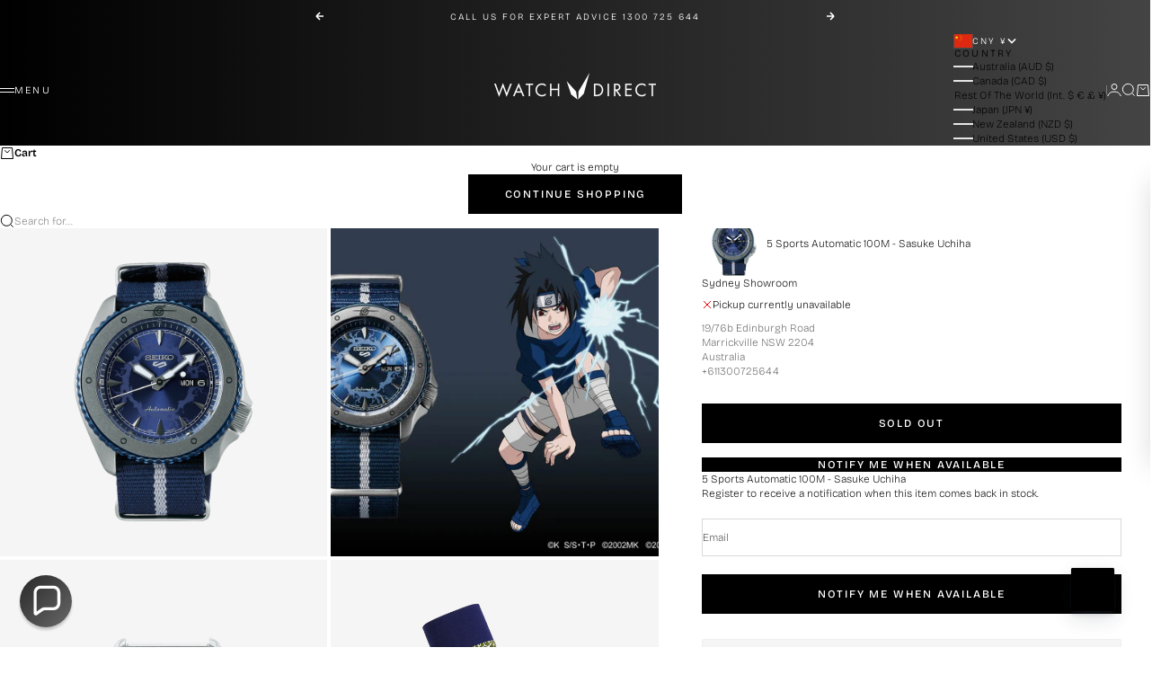

--- FILE ---
content_type: text/html; charset=utf-8
request_url: https://watchdirect.shop/products/seiko-5-sports-automatic-100m-sasuke-uchiha
body_size: 60658
content:















<!doctype html>

<html lang="en" dir="ltr">
  <head>
    <meta charset="utf-8">
    <meta name="viewport" content="width=device-width, initial-scale=1.0, height=device-height, minimum-scale=1.0, maximum-scale=5.0">
    <meta name="google-site-verification" content="_se8Yjq5TjQyWMlWoFRBZ52b4qw4JYryHnLEPO7QJe8" />

    <title>Seiko 5 Sports Automatic 100M - Sasuke Uchiha</title><meta name="description" content="&quot;Limited Edition (6,000) Special Box Come W/Watch Serial Number Engraved On The Case Back&quot;. Hard Coating Bezel Stainless Steel Middle and Stainless Steel Back Movement: &quot;Automatic With Manual Winding Capacity Accuracy: - +45 to -35 Seconds Per Day Battery Life: Approx. 41 Hours Power Reserve Water Resistance: 100m Wate"><link rel="canonical" href="https://watchdirect.shop/products/seiko-5-sports-automatic-100m-sasuke-uchiha"><link rel="shortcut icon" href="//watchdirect.shop/cdn/shop/files/watch-direct-favicon.png?v=1718332333&width=96">
      <link rel="apple-touch-icon" href="//watchdirect.shop/cdn/shop/files/watch-direct-favicon.png?v=1718332333&width=180"><link rel="preload" href="//watchdirect.shop/cdn/fonts/bricolage_grotesque/bricolagegrotesque_n3.14730caa762e572ef725b3ec4def88c2c8dcb829.woff2" as="font" type="font/woff2" crossorigin><link rel="preload" href="//watchdirect.shop/cdn/fonts/bricolage_grotesque/bricolagegrotesque_n2.f4b35efb0451aa7453f94a1e6431ed6f0cd75a7a.woff2" as="font" type="font/woff2" crossorigin><meta property="og:type" content="product">
  <meta property="og:title" content="Seiko 5 Sports Automatic 100M - Sasuke Uchiha">
  <meta property="product:price:amount" content="3,134.00">
  <meta property="product:price:currency" content="CNY">
  <meta property="product:availability" content="out of stock"><meta property="og:image" content="http://watchdirect.shop/cdn/shop/products/1__40969.1607671128.1280.1280.png?v=1617949568&width=2048">
  <meta property="og:image:secure_url" content="https://watchdirect.shop/cdn/shop/products/1__40969.1607671128.1280.1280.png?v=1617949568&width=2048">
  <meta property="og:image:width" content="1000">
  <meta property="og:image:height" content="1000"><meta property="og:description" content="&quot;Limited Edition (6,000) Special Box Come W/Watch Serial Number Engraved On The Case Back&quot;. Hard Coating Bezel Stainless Steel Middle and Stainless Steel Back Movement: &quot;Automatic With Manual Winding Capacity Accuracy: - +45 to -35 Seconds Per Day Battery Life: Approx. 41 Hours Power Reserve Water Resistance: 100m Wate"><meta property="og:url" content="https://watchdirect.shop/products/seiko-5-sports-automatic-100m-sasuke-uchiha">
<meta property="og:site_name" content="Watch Direct"><meta name="twitter:card" content="summary"><meta name="twitter:title" content="Seiko 5 Sports Automatic 100M - Sasuke Uchiha">
  <meta name="twitter:description" content="&quot;Limited Edition (6,000) Special Box Come W/Watch Serial Number Engraved On The Case Back&quot;. Hard Coating Bezel Stainless Steel Middle and Stainless Steel Back
Movement: &quot;Automatic With Manual Winding Capacity
Accuracy: - +45 to -35 Seconds Per Day
Battery Life: Approx. 41 Hours Power Reserve
Water Resistance: 100m Water Resistant
Calendar: Day &amp;amp; Date
Case Colour: Silver
Case: Hard Coating Bezel Stainless Steel Middle and Stainless Steel Back
Case Size: 42.5mm
Case Thickness: 13.4mm
Length: 46mm
Weight: 96g
Band Material: Nylon
Bezel Function: One Way
Dial Colour: Blue
Band Colour: Blue
Luminous: Lumibrite Hands &amp;amp; Markers
Crown: Pull out
Dial Markers: Baton
Clasp: Buckle
Edition Type: Limited
 
 
 "><meta name="twitter:image" content="https://watchdirect.shop/cdn/shop/products/1__40969.1607671128.1280.1280.png?crop=center&height=1200&v=1617949568&width=1200">
  <meta name="twitter:image:alt" content=""><script async crossorigin fetchpriority="high" src="/cdn/shopifycloud/importmap-polyfill/es-modules-shim.2.4.0.js"></script>
<script type="application/ld+json">{"@context":"http:\/\/schema.org\/","@id":"\/products\/seiko-5-sports-automatic-100m-sasuke-uchiha#product","@type":"Product","brand":{"@type":"Brand","name":"Seiko"},"category":"Watches","description":"\"Limited Edition (6,000) Special Box Come W\/Watch Serial Number Engraved On The Case Back\". Hard Coating Bezel Stainless Steel Middle and Stainless Steel Back\r\nMovement: \"Automatic With Manual Winding Capacity\r\nAccuracy: - +45 to -35 Seconds Per Day\r\nBattery Life: Approx. 41 Hours Power Reserve\r\nWater Resistance: 100m Water Resistant\r\nCalendar: Day \u0026amp; Date\r\nCase Colour: Silver\r\nCase: Hard Coating Bezel Stainless Steel Middle and Stainless Steel Back\r\nCase Size: 42.5mm\r\nCase Thickness: 13.4mm\r\nLength: 46mm\r\nWeight: 96g\r\nBand Material: Nylon\r\nBezel Function: One Way\r\nDial Colour: Blue\r\nBand Colour: Blue\r\nLuminous: Lumibrite Hands \u0026amp; Markers\r\nCrown: Pull out\r\nDial Markers: Baton\r\nClasp: Buckle\r\nEdition Type: Limited\r\n \r\n \r\n ","gtin":"4954628238955","image":"https:\/\/watchdirect.shop\/cdn\/shop\/products\/1__40969.1607671128.450.450.png?v=1617949567\u0026width=1920","name":"Seiko 5 Sports Automatic 100M - Sasuke Uchiha","offers":{"@id":"\/products\/seiko-5-sports-automatic-100m-sasuke-uchiha?variant=39539101860015#offer","@type":"Offer","availability":"http:\/\/schema.org\/OutOfStock","price":"3134.00","priceCurrency":"CNY","url":"https:\/\/watchdirect.shop\/products\/seiko-5-sports-automatic-100m-sasuke-uchiha?variant=39539101860015"},"sku":"SRPF69K","url":"https:\/\/watchdirect.shop\/products\/seiko-5-sports-automatic-100m-sasuke-uchiha"}</script><script type="application/ld+json">
  {
    "@context": "https://schema.org",
    "@type": "BreadcrumbList",
    "itemListElement": [{
        "@type": "ListItem",
        "position": 1,
        "name": "Home",
        "item": "https://watchdirect.com.au"
      },{
            "@type": "ListItem",
            "position": 2,
            "name": "Seiko 5 Sports Automatic 100M - Sasuke Uchiha",
            "item": "https://watchdirect.com.au/products/seiko-5-sports-automatic-100m-sasuke-uchiha"
          }]
  }
</script><style>@font-face {
  font-family: "Bricolage Grotesque";
  font-weight: 300;
  font-style: normal;
  font-display: fallback;
  src: url("//watchdirect.shop/cdn/fonts/bricolage_grotesque/bricolagegrotesque_n3.14730caa762e572ef725b3ec4def88c2c8dcb829.woff2") format("woff2"),
       url("//watchdirect.shop/cdn/fonts/bricolage_grotesque/bricolagegrotesque_n3.c2de33d6aed9dbb61b74c2894b2a08e7fcc5c884.woff") format("woff");
}
@font-face {
  font-family: "Playfair Display";
  font-weight: 400;
  font-style: normal;
  font-display: fallback;
  src: url("//watchdirect.shop/cdn/fonts/playfair_display/playfairdisplay_n4.9980f3e16959dc89137cc1369bfc3ae98af1deb9.woff2") format("woff2"),
       url("//watchdirect.shop/cdn/fonts/playfair_display/playfairdisplay_n4.c562b7c8e5637886a811d2a017f9e023166064ee.woff") format("woff");
}
@font-face {
  font-family: "Bricolage Grotesque";
  font-weight: 600;
  font-style: normal;
  font-display: fallback;
  src: url("//watchdirect.shop/cdn/fonts/bricolage_grotesque/bricolagegrotesque_n6.17eeb21593c407cef2956fb34ef1600d7c579b0c.woff2") format("woff2"),
       url("//watchdirect.shop/cdn/fonts/bricolage_grotesque/bricolagegrotesque_n6.730eb5f49d56c0f7b763727330354d7315ee8a60.woff") format("woff");
}
@font-face {
  font-family: "Bricolage Grotesque";
  font-weight: 300;
  font-style: normal;
  font-display: fallback;
  src: url("//watchdirect.shop/cdn/fonts/bricolage_grotesque/bricolagegrotesque_n3.14730caa762e572ef725b3ec4def88c2c8dcb829.woff2") format("woff2"),
       url("//watchdirect.shop/cdn/fonts/bricolage_grotesque/bricolagegrotesque_n3.c2de33d6aed9dbb61b74c2894b2a08e7fcc5c884.woff") format("woff");
}
@font-face {
  font-family: "Bricolage Grotesque";
  font-weight: 600;
  font-style: normal;
  font-display: fallback;
  src: url("//watchdirect.shop/cdn/fonts/bricolage_grotesque/bricolagegrotesque_n6.17eeb21593c407cef2956fb34ef1600d7c579b0c.woff2") format("woff2"),
       url("//watchdirect.shop/cdn/fonts/bricolage_grotesque/bricolagegrotesque_n6.730eb5f49d56c0f7b763727330354d7315ee8a60.woff") format("woff");
}
@font-face {
  font-family: "Bricolage Grotesque";
  font-weight: 200;
  font-style: normal;
  font-display: fallback;
  src: url("//watchdirect.shop/cdn/fonts/bricolage_grotesque/bricolagegrotesque_n2.f4b35efb0451aa7453f94a1e6431ed6f0cd75a7a.woff2") format("woff2"),
       url("//watchdirect.shop/cdn/fonts/bricolage_grotesque/bricolagegrotesque_n2.a658f51b463acaf136cf6c5c67c88e9185519b09.woff") format("woff");
}
@font-face {
  font-family: "Bricolage Grotesque";
  font-weight: 500;
  font-style: normal;
  font-display: fallback;
  src: url("//watchdirect.shop/cdn/fonts/bricolage_grotesque/bricolagegrotesque_n5.8c091e52a78b3e58ef96221ce55140a80a8253ff.woff2") format("woff2"),
       url("//watchdirect.shop/cdn/fonts/bricolage_grotesque/bricolagegrotesque_n5.fd299922888265641eb4cdf8883119ce0130018b.woff") format("woff");
}
@font-face {
  font-family: "Bricolage Grotesque";
  font-weight: 600;
  font-style: normal;
  font-display: fallback;
  src: url("//watchdirect.shop/cdn/fonts/bricolage_grotesque/bricolagegrotesque_n6.17eeb21593c407cef2956fb34ef1600d7c579b0c.woff2") format("woff2"),
       url("//watchdirect.shop/cdn/fonts/bricolage_grotesque/bricolagegrotesque_n6.730eb5f49d56c0f7b763727330354d7315ee8a60.woff") format("woff");
}
:root {
    /* Container */
    --container-max-width: 100%;
    --container-gutter: 1.25rem;

    /* Spacing */
    --section-vertical-spacing: 2.5rem;
    --section-stack-row-gap: 2rem;

    /* Form settings */
    --form-gap: 1rem; /* Gap between fieldset and submit button */
    --fieldset-gap: 0.5rem; /* Gap between each form input within a fieldset */
    --form-control-gap: 0.5rem; /* Gap between input and label (ignored for floating label) */
    --checkbox-control-gap: 0.75rem; /* Horizontal gap between checkbox and its associated label */
    --input-padding-block: 0.65rem; /* Vertical padding for input, textarea and native select */
    --input-padding-inline: 1rem; /* Horizontal padding for input, textarea and native select */
    --checkbox-size: 0.875rem; /* Size (width and height) for checkbox */

    /* Product listing gaps */
    --product-list-column-gap: 0.25rem;--product-list-row-gap: 1.75rem;--product-card-inner-padding-disable: 0;/* Other sizes */
    --header-group-height: calc(var(--announcement-bar-height, 0px) + var(--countdown-condensed-height, 0px) + var(--header-height, 0px));
    --sticky-area-height: calc(var(--announcement-bar-is-sticky, 0) * var(--announcement-bar-height, 0px) + var(--header-is-sticky, 0) * var(--header-height, 0px));
    --sticky-offset: calc(var(--announcement-bar-is-sticky, 0) * var(--announcement-bar-height, 0px) + var(--header-is-sticky, 0) * var(--header-is-visible, 1) * var(--header-height, 0px));

    /* RTL support */
    --transform-logical-flip: 1;
    --transform-origin-start: left;
    --transform-origin-end: right;

    /**
     * ---------------------------------------------------------------------
     * TYPOGRAPHY
     * ---------------------------------------------------------------------
     */

    /* Font properties */
    --subheading-font-family: "Bricolage Grotesque", sans-serif;
    --subheading-font-weight: 300;
    --subheading-font-style: normal;
    --subheading-font-size: 0.625rem;
    --subheading-text-transform: uppercase;
    --subheading-letter-spacing: 0.2em;
    --heading-font-family: "Bricolage Grotesque", sans-serif;
    --heading-font-weight: 300;
    --heading-font-style: normal;
    --heading-text-transform: uppercase;
    --heading-letter-spacing: 0.1em;
    --heading-line-height: 0.9;
    --heading-italic-font-family: "Bricolage Grotesque", sans-serif;
    --heading-italic-font-weight: 800;
    --heading-italic-font-size-multiplier: 0%;
	--heading-italic-font-style: inherit;
	
    --feature-heading-font-family: "Playfair Display", serif;
    --feature-heading-font-weight: 400;
    --feature-heading-font-style: normal;
    --feature-heading-text-transform: none;
    --feature-heading-letter-spacing: -0.015em;
    --feature-heading-line-height: 1;
	
    --text-font-family: "Bricolage Grotesque", sans-serif;
    --text-font-weight: 200;
    --text-font-style: normal;
    --text-transform: normal;
    --text-letter-spacing: 0.0em;
    --text-line-height: 1.4;
    --text-font-medium-weight: 500;
    --text-font-bold-weight: 600;
    --button-font: var(--heading-font-style) 500 var(--button-font-size) / normal var(--heading-font-family);
    --button-text-transform: uppercase;
    --button-letter-spacing: 0.15em;

    /* Font sizes */--text-heading-size-factor: 0.6;
    --text-display-xl: max(0.75rem, clamp(3.5rem, 1.9223rem + 6.7314vw, 10rem) * var(--text-heading-size-factor));
    --text-display-l: max(0.75rem, clamp(3.375rem, 2.1311rem + 5.3074vw, 8.5rem) * var(--text-heading-size-factor));
    --text-display-m: max(0.75rem, clamp(3.25rem, 2.3701rem + 3.7540vw, 6.875rem) * var(--text-heading-size-factor));
    --text-h1: max(0.75rem, clamp(3rem, 2.3325rem + 2.8479vw, 5.75rem) * var(--text-heading-size-factor));
    --text-h2: max(0.75rem, clamp(2.5rem, 1.9539rem + 2.3301vw, 4.75rem) * var(--text-heading-size-factor));
    --text-h3: max(0.75rem, clamp(2rem, 1.6359rem + 1.5534vw, 3.5rem) * var(--text-heading-size-factor));
    --text-h4: max(0.75rem, clamp(1.75rem, 1.4466rem + 1.2945vw, 3rem) * var(--text-heading-size-factor));
    --text-h5: max(0.75rem, clamp(1.375rem, 1.2233rem + 0.6472vw, 2rem) * var(--text-heading-size-factor));
    --text-h6: max(0.75rem, clamp(1.1875rem, 1.1117rem + 0.3236vw, 1.5rem) * var(--text-heading-size-factor));
    --text-h7: max(0.75rem, clamp(1rem, 0.9545rem + 0.1942vw, 1.1875rem) * var(--text-heading-size-factor));
    --text-xs: 0.6875rem;
    --text-sm: 0.75rem;
    --text-base: 0.75rem;
    --text-lg: 0.9375rem;
    --button-font-size: 0.6875rem;

    /* Rounded variables (used for border radius) */
    --rounded-full: 9999px;
    --subheading-border-radius: 0.0rem;
    --button-border-radius: 0.0rem;
    --input-border-radius: 0.0rem;

    /* Product card variables */
    --product-card-row-count: 2;

    /**
     * ---------------------------------------------------------------------
     * OTHER
     * ---------------------------------------------------------------------
     */

    --icon-stroke-width: 1px;
    --quotation-mark-svg: url('data:image/svg+xml,<svg xmlns="http://www.w3.org/2000/svg" focusable="false" width="62" fill="none" viewBox="0 0 62 57"><path fill="%23000" d="M.79 31.904 11.924.816h12.296l-8.12 31.088h7.888V56.96H.79V31.904Zm37.351 0L49.277.816h12.064l-8.12 31.088h7.888V56.96H38.141V31.904Z" /></svg>');
  }

  [dir="rtl"]:root {
    /* RTL support */
    --transform-logical-flip: -1;
    --transform-origin-start: right;
    --transform-origin-end: left;
  }

  @media screen and (min-width: 700px) {
    :root {
      --text-xs: 0.6875rem;
      --text-sm: 0.75rem;
      --text-base: 0.75rem;
      --text-lg: 0.9375rem;
      --subheading-font-size: 0.6875rem;

      /* Spacing */
      --container-gutter: 2rem;

      /* Form settings */
      --form-gap: 1.25rem; /* Gap between fieldset and submit button */
      --fieldset-gap: 0.75rem; /* Gap between each form input within a fieldset */
      --input-padding-block: 0.75rem; /* Vertical padding for input, textarea and native select */

      /* Font sizes */
      --button-font-size: 0.75rem;

      /* Product listing gaps */--product-list-column-gap: 0.75rem;
        --product-list-row-gap: 2.5rem;}
  }

  @media screen and (min-width: 1000px) {
    :root {
      /* Spacing settings */
      --section-vertical-spacing: 3.5rem;
      --section-stack-row-gap: 3rem;
    }
  }

  @media screen and (min-width: 1399px) {
    :root {
      /* Spacing settings */
      --section-vertical-spacing: 4.5rem;
      --container-gutter: 3rem;
    }
  }

  /**
   * ---------------------------------------------------------------------
   * COLORS
   * ---------------------------------------------------------------------
   */

  :root {--page-overlay: 0 0 0 / 0.4;
    --dialog-backdrop-blur: 0px;

    /* Status colors */
    --success-background: 227 240 232;
    --success-text: 22 131 66;
    --warning-background: 253 241 224;
    --warning-text: 237 138 0;
    --error-background: 251 224 224;
    --error-text: 224 0 0;

    /* Product colors */
    --on-sale-text: 0 0 0;
    --on-sale-badge-background: 0 0 0;
    --on-sale-badge-text: 255 255 255;
    --sold-out-badge-background: 0 0 0;
    --sold-out-badge-text: 255 255 255;
    --custom-badge-background: 255 255 255;
    --custom-badge-text: 0 0 0;
    --star-color: 0 0 0;
  }.color-scheme--scheme-1 {
      --accent: 0 0 0;
      --background: 244 244 244;
      --background-gradient: ;
      --background-secondary: 255 255 255;
      --has-transparent-background: 0;
      --has-filled-background: 1;
      --text-color: 0 0 0;--border-color: 220 220 220;/* Subheading colors */--subheading-background: 0 0 0 / 0.0;
      --subheading-border: none;
      --subheading-text-color: 0 0 0;
      --subheading-has-padding: 0;

      /* Heading highlight */
      --heading-highlight-accent-color: 0 0 0;
      --heading-highlight-text-color: 255 255 255;

      /* Button colors */
      --button-background-primary: 0 0 0;
      --button-text-primary: 255 255 255;

      /* Form inputs */
      --input-background: 255 255 255;
      --input-text-color: 0 0 0;
      --input-text-transform: none;
    }.shopify-section:has(> .color-scheme--scheme-1) + .shopify-section:has(> .color-scheme--scheme-1) {
          --section-has-same-background-as-previous-section: 1;
        }.color-scheme--scheme-2 {
      --accent: 0 0 0;
      --background: 255 255 255;
      --background-gradient: ;
      --background-secondary: 255 255 255;
      --has-transparent-background: 0;
      --has-filled-background: 1;
      --text-color: 0 0 0;--border-color: 230 230 230;/* Subheading colors */--subheading-background: 0 0 0 / 0.0;
      --subheading-border: none;
      --subheading-text-color: 0 0 0;
      --subheading-has-padding: 0;

      /* Heading highlight */
      --heading-highlight-accent-color: 0 0 0;
      --heading-highlight-text-color: 255 255 255;

      /* Button colors */
      --button-background-primary: 0 0 0;
      --button-text-primary: 255 255 255;

      /* Form inputs */
      --input-background: 255 255 255;
      --input-text-color: 0 0 0;
      --input-text-transform: none;
    }.shopify-section:has(> .color-scheme--scheme-2) + .shopify-section:has(> .color-scheme--scheme-2) {
          --section-has-same-background-as-previous-section: 1;
        }.color-scheme--scheme-3 {
      --accent: 255 255 255;
      --background: 0 0 0 / 0;
      --background-gradient: ;
      --background-secondary: 240 240 240;
      --has-transparent-background: 1;
      --has-filled-background: 0;
      --text-color: 255 255 255;--border-color: 255 255 255 / 0.6;/* Subheading colors */--subheading-background: 0 0 0 / 0.0;
      --subheading-border: none;
      --subheading-text-color: 255 255 255;
      --subheading-has-padding: 0;

      /* Heading highlight */
      --heading-highlight-accent-color: 3 3 5;
      --heading-highlight-text-color: 255 255 255;

      /* Button colors */
      --button-background-primary: 255 255 255;
      --button-text-primary: 8 9 18;

      /* Form inputs */
      --input-background: 255 255 255;
      --input-text-color: 3 3 5;
      --input-text-transform: none;
    }.shopify-section:has(> .color-scheme--scheme-3) + .shopify-section:has(> .color-scheme--scheme-3) {
          --section-has-same-background-as-previous-section: 1;
        }.color-scheme--scheme-4 {
      --accent: 255 255 255;
      --background: 48 48 48;
      --background-gradient: linear-gradient(90deg, rgba(0, 0, 0, 1), rgba(68, 68, 68, 1) 100%);
      --background-secondary: 255 255 255;
      --has-transparent-background: 0;
      --has-filled-background: 1;
      --text-color: 255 255 255;--border-color: 255 255 255 / 0.1;/* Subheading colors */--subheading-background: 0 0 0 / 0.0;
      --subheading-border: none;
      --subheading-text-color: 255 255 255;
      --subheading-has-padding: 0;

      /* Heading highlight */
      --heading-highlight-accent-color: 255 255 255;
      --heading-highlight-text-color: 0 0 0;

      /* Button colors */
      --button-background-primary: 255 255 255;
      --button-text-primary: 0 0 0;

      /* Form inputs */
      --input-background: 0 0 0;
      --input-text-color: 255 255 255;
      --input-text-transform: none;
    }.shopify-section:has(> .color-scheme--scheme-4) + .shopify-section:has(> .color-scheme--scheme-4) {
          --section-has-same-background-as-previous-section: 1;
        }.color-scheme--scheme-5 {
      --accent: 50 30 30;
      --background: 241 228 211;
      --background-gradient: ;
      --background-secondary: 255 255 255;
      --has-transparent-background: 0;
      --has-filled-background: 1;
      --text-color: 50 30 30;--border-color: 222 208 193;/* Subheading colors */--subheading-background: 0 0 0 / 0.0;
      --subheading-border: none;
      --subheading-text-color: 50 30 30;
      --subheading-has-padding: 0;

      /* Heading highlight */
      --heading-highlight-accent-color: 163 42 26;
      --heading-highlight-text-color: 255 255 255;

      /* Button colors */
      --button-background-primary: 50 30 30;
      --button-text-primary: 255 255 255;

      /* Form inputs */
      --input-background: 255 255 255;
      --input-text-color: 50 30 30;
      --input-text-transform: none;
    }.shopify-section:has(> .color-scheme--scheme-5) + .shopify-section:has(> .color-scheme--scheme-5) {
          --section-has-same-background-as-previous-section: 1;
        }.color-scheme--scheme-6 {
      --accent: 255 255 255;
      --background: 82 87 46;
      --background-gradient: ;
      --background-secondary: 255 255 255;
      --has-transparent-background: 0;
      --has-filled-background: 1;
      --text-color: 255 255 255;--border-color: 99 104 67;/* Subheading colors */--subheading-background: 0 0 0 / 0.0;
      --subheading-border: none;
      --subheading-text-color: 255 255 255;
      --subheading-has-padding: 0;

      /* Heading highlight */
      --heading-highlight-accent-color: 255 255 255;
      --heading-highlight-text-color: 82 87 46;

      /* Button colors */
      --button-background-primary: 255 255 255;
      --button-text-primary: 82 87 46;

      /* Form inputs */
      --input-background: 255 255 255;
      --input-text-color: 82 87 46;
      --input-text-transform: none;
    }.shopify-section:has(> .color-scheme--scheme-6) + .shopify-section:has(> .color-scheme--scheme-6) {
          --section-has-same-background-as-previous-section: 1;
        }.color-scheme--scheme-7 {
      --accent: 255 255 255;
      --background: 0 0 0;
      --background-gradient: ;
      --background-secondary: 0 0 0;
      --has-transparent-background: 0;
      --has-filled-background: 1;
      --text-color: 255 255 255;--border-color: 26 26 26;/* Subheading colors */--subheading-background: 0 0 0 / 0.0;
      --subheading-border: none;
      --subheading-text-color: 255 255 255;
      --subheading-has-padding: 0;

      /* Heading highlight */
      --heading-highlight-accent-color: 255 255 255;
      --heading-highlight-text-color: 255 255 255;

      /* Button colors */
      --button-background-primary: 255 255 255;
      --button-text-primary: 0 0 0;

      /* Form inputs */
      --input-background: 0 0 0;
      --input-text-color: 255 255 255;
      --input-text-transform: none;
    }.shopify-section:has(> .color-scheme--scheme-7) + .shopify-section:has(> .color-scheme--scheme-7) {
          --section-has-same-background-as-previous-section: 1;
        }</style>
<script>
  // This allows to expose several variables to the global scope, to be used in scripts
  window.themeVariables = {
    settings: {
      pageType: "product",
      moneyFormat: "¥{{amount}}",
      moneyWithCurrencyFormat: "¥{{amount}} CNY",
      currencyCodeEnabled: true,
      cartType: "drawer",
      showHeadingEffectAnimation: true,
      staggerProducts: true
    },

    strings: {
      addedToCart: "{{product_title}} was added to cart",
      closeGallery: "Close gallery",
      zoomGallery: "Zoom",
      errorGallery: "Image cannot be loaded",
      shippingEstimatorNoResults: "Sorry, we do not ship to your address.",
      shippingEstimatorOneResult: "There is one shipping rate for your address:",
      shippingEstimatorMultipleResults: "There are several shipping rates for your address:",
      shippingEstimatorError: "One or more error occurred while retrieving shipping rates:",
      next: "Next",
      previous: "Previous"
    },

    mediaQueries: {
      'sm': 'screen and (min-width: 700px)',
      'md': 'screen and (min-width: 1000px)',
      'lg': 'screen and (min-width: 1150px)',
      'xl': 'screen and (min-width: 1400px)',
      '2xl': 'screen and (min-width: 1600px)',
      'sm-max': 'screen and (max-width: 699px)',
      'md-max': 'screen and (max-width: 999px)',
      'lg-max': 'screen and (max-width: 1149px)',
      'xl-max': 'screen and (max-width: 1399px)',
      '2xl-max': 'screen and (max-width: 1599px)',
      'motion-safe': '(prefers-reduced-motion: no-preference)',
      'motion-reduce': '(prefers-reduced-motion: reduce)',
      'supports-hover': 'screen and (pointer: fine)',
      'supports-touch': 'screen and (pointer: coarse)'
    }
  };</script><script type="importmap">{
        "imports": {
          "vendor": "//watchdirect.shop/cdn/shop/t/43/assets/vendor.min.js?v=140224033830005903351744342303",
          "theme": "//watchdirect.shop/cdn/shop/t/43/assets/theme.js?v=182370762898035316851759358951",
          "photoswipe": "//watchdirect.shop/cdn/shop/t/43/assets/photoswipe.min.js?v=13374349288281597431744342302",
		  "sticky-nav-bar": "//watchdirect.shop/cdn/shop/t/43/assets/sticky-nav-bar.js?v=54377117520843429961747007079",
		  "ghd-component-klaviyo-bis": "//watchdirect.shop/cdn/shop/t/43/assets/ghd-component-klaviyo-bis.js?v=94672427156907962051757904209"
        }
      }
    </script>

    <script type="module" src="//watchdirect.shop/cdn/shop/t/43/assets/vendor.min.js?v=140224033830005903351744342303"></script>
    <script type="module" src="//watchdirect.shop/cdn/shop/t/43/assets/theme.js?v=182370762898035316851759358951"></script>
	<script type="module" src="//watchdirect.shop/cdn/shop/t/43/assets/sticky-nav-bar.js?v=54377117520843429961747007079"></script>

    
  <script>window.performance && window.performance.mark && window.performance.mark('shopify.content_for_header.start');</script><meta id="shopify-digital-wallet" name="shopify-digital-wallet" content="/55002726575/digital_wallets/dialog">
<meta name="shopify-checkout-api-token" content="9de241682bdef06bc53b5c9f85f98a25">
<meta id="in-context-paypal-metadata" data-shop-id="55002726575" data-venmo-supported="false" data-environment="production" data-locale="en_US" data-paypal-v4="true" data-currency="CNY">
<link rel="alternate" hreflang="x-default" href="https://watchdirect.com.au/products/seiko-5-sports-automatic-100m-sasuke-uchiha">
<link rel="alternate" hreflang="en" href="https://watchdirect.com.au/products/seiko-5-sports-automatic-100m-sasuke-uchiha">
<link rel="alternate" hreflang="en-JP" href="https://watchdirect.com.au/en-jp/products/seiko-5-sports-automatic-100m-sasuke-uchiha">
<link rel="alternate" hreflang="en-CN" href="https://watchdirect.shop/products/seiko-5-sports-automatic-100m-sasuke-uchiha">
<link rel="alternate" type="application/json+oembed" href="https://watchdirect.shop/products/seiko-5-sports-automatic-100m-sasuke-uchiha.oembed">
<script async="async" src="/checkouts/internal/preloads.js?locale=en-CN"></script>
<link rel="preconnect" href="https://shop.app" crossorigin="anonymous">
<script async="async" src="https://shop.app/checkouts/internal/preloads.js?locale=en-CN&shop_id=55002726575" crossorigin="anonymous"></script>
<script id="apple-pay-shop-capabilities" type="application/json">{"shopId":55002726575,"countryCode":"AU","currencyCode":"CNY","merchantCapabilities":["supports3DS"],"merchantId":"gid:\/\/shopify\/Shop\/55002726575","merchantName":"Watch Direct","requiredBillingContactFields":["postalAddress","email","phone"],"requiredShippingContactFields":["postalAddress","email","phone"],"shippingType":"shipping","supportedNetworks":["visa","masterCard","amex","jcb"],"total":{"type":"pending","label":"Watch Direct","amount":"1.00"},"shopifyPaymentsEnabled":true,"supportsSubscriptions":true}</script>
<script id="shopify-features" type="application/json">{"accessToken":"9de241682bdef06bc53b5c9f85f98a25","betas":["rich-media-storefront-analytics"],"domain":"watchdirect.shop","predictiveSearch":true,"shopId":55002726575,"locale":"en"}</script>
<script>var Shopify = Shopify || {};
Shopify.shop = "watch-direct-australia.myshopify.com";
Shopify.locale = "en";
Shopify.currency = {"active":"CNY","rate":"4.9590156"};
Shopify.country = "CN";
Shopify.theme = {"name":"GHD | Production (WD 2.0)","id":143358656687,"schema_name":"Stretch","schema_version":"1.2.0","theme_store_id":null,"role":"main"};
Shopify.theme.handle = "null";
Shopify.theme.style = {"id":null,"handle":null};
Shopify.cdnHost = "watchdirect.shop/cdn";
Shopify.routes = Shopify.routes || {};
Shopify.routes.root = "/";</script>
<script type="module">!function(o){(o.Shopify=o.Shopify||{}).modules=!0}(window);</script>
<script>!function(o){function n(){var o=[];function n(){o.push(Array.prototype.slice.apply(arguments))}return n.q=o,n}var t=o.Shopify=o.Shopify||{};t.loadFeatures=n(),t.autoloadFeatures=n()}(window);</script>
<script>
  window.ShopifyPay = window.ShopifyPay || {};
  window.ShopifyPay.apiHost = "shop.app\/pay";
  window.ShopifyPay.redirectState = null;
</script>
<script id="shop-js-analytics" type="application/json">{"pageType":"product"}</script>
<script defer="defer" async type="module" src="//watchdirect.shop/cdn/shopifycloud/shop-js/modules/v2/client.init-shop-cart-sync_BN7fPSNr.en.esm.js"></script>
<script defer="defer" async type="module" src="//watchdirect.shop/cdn/shopifycloud/shop-js/modules/v2/chunk.common_Cbph3Kss.esm.js"></script>
<script defer="defer" async type="module" src="//watchdirect.shop/cdn/shopifycloud/shop-js/modules/v2/chunk.modal_DKumMAJ1.esm.js"></script>
<script type="module">
  await import("//watchdirect.shop/cdn/shopifycloud/shop-js/modules/v2/client.init-shop-cart-sync_BN7fPSNr.en.esm.js");
await import("//watchdirect.shop/cdn/shopifycloud/shop-js/modules/v2/chunk.common_Cbph3Kss.esm.js");
await import("//watchdirect.shop/cdn/shopifycloud/shop-js/modules/v2/chunk.modal_DKumMAJ1.esm.js");

  window.Shopify.SignInWithShop?.initShopCartSync?.({"fedCMEnabled":true,"windoidEnabled":true});

</script>
<script>
  window.Shopify = window.Shopify || {};
  if (!window.Shopify.featureAssets) window.Shopify.featureAssets = {};
  window.Shopify.featureAssets['shop-js'] = {"shop-cart-sync":["modules/v2/client.shop-cart-sync_CJVUk8Jm.en.esm.js","modules/v2/chunk.common_Cbph3Kss.esm.js","modules/v2/chunk.modal_DKumMAJ1.esm.js"],"init-fed-cm":["modules/v2/client.init-fed-cm_7Fvt41F4.en.esm.js","modules/v2/chunk.common_Cbph3Kss.esm.js","modules/v2/chunk.modal_DKumMAJ1.esm.js"],"init-shop-email-lookup-coordinator":["modules/v2/client.init-shop-email-lookup-coordinator_Cc088_bR.en.esm.js","modules/v2/chunk.common_Cbph3Kss.esm.js","modules/v2/chunk.modal_DKumMAJ1.esm.js"],"init-windoid":["modules/v2/client.init-windoid_hPopwJRj.en.esm.js","modules/v2/chunk.common_Cbph3Kss.esm.js","modules/v2/chunk.modal_DKumMAJ1.esm.js"],"shop-button":["modules/v2/client.shop-button_B0jaPSNF.en.esm.js","modules/v2/chunk.common_Cbph3Kss.esm.js","modules/v2/chunk.modal_DKumMAJ1.esm.js"],"shop-cash-offers":["modules/v2/client.shop-cash-offers_DPIskqss.en.esm.js","modules/v2/chunk.common_Cbph3Kss.esm.js","modules/v2/chunk.modal_DKumMAJ1.esm.js"],"shop-toast-manager":["modules/v2/client.shop-toast-manager_CK7RT69O.en.esm.js","modules/v2/chunk.common_Cbph3Kss.esm.js","modules/v2/chunk.modal_DKumMAJ1.esm.js"],"init-shop-cart-sync":["modules/v2/client.init-shop-cart-sync_BN7fPSNr.en.esm.js","modules/v2/chunk.common_Cbph3Kss.esm.js","modules/v2/chunk.modal_DKumMAJ1.esm.js"],"init-customer-accounts-sign-up":["modules/v2/client.init-customer-accounts-sign-up_CfPf4CXf.en.esm.js","modules/v2/client.shop-login-button_DeIztwXF.en.esm.js","modules/v2/chunk.common_Cbph3Kss.esm.js","modules/v2/chunk.modal_DKumMAJ1.esm.js"],"pay-button":["modules/v2/client.pay-button_CgIwFSYN.en.esm.js","modules/v2/chunk.common_Cbph3Kss.esm.js","modules/v2/chunk.modal_DKumMAJ1.esm.js"],"init-customer-accounts":["modules/v2/client.init-customer-accounts_DQ3x16JI.en.esm.js","modules/v2/client.shop-login-button_DeIztwXF.en.esm.js","modules/v2/chunk.common_Cbph3Kss.esm.js","modules/v2/chunk.modal_DKumMAJ1.esm.js"],"avatar":["modules/v2/client.avatar_BTnouDA3.en.esm.js"],"init-shop-for-new-customer-accounts":["modules/v2/client.init-shop-for-new-customer-accounts_CsZy_esa.en.esm.js","modules/v2/client.shop-login-button_DeIztwXF.en.esm.js","modules/v2/chunk.common_Cbph3Kss.esm.js","modules/v2/chunk.modal_DKumMAJ1.esm.js"],"shop-follow-button":["modules/v2/client.shop-follow-button_BRMJjgGd.en.esm.js","modules/v2/chunk.common_Cbph3Kss.esm.js","modules/v2/chunk.modal_DKumMAJ1.esm.js"],"checkout-modal":["modules/v2/client.checkout-modal_B9Drz_yf.en.esm.js","modules/v2/chunk.common_Cbph3Kss.esm.js","modules/v2/chunk.modal_DKumMAJ1.esm.js"],"shop-login-button":["modules/v2/client.shop-login-button_DeIztwXF.en.esm.js","modules/v2/chunk.common_Cbph3Kss.esm.js","modules/v2/chunk.modal_DKumMAJ1.esm.js"],"lead-capture":["modules/v2/client.lead-capture_DXYzFM3R.en.esm.js","modules/v2/chunk.common_Cbph3Kss.esm.js","modules/v2/chunk.modal_DKumMAJ1.esm.js"],"shop-login":["modules/v2/client.shop-login_CA5pJqmO.en.esm.js","modules/v2/chunk.common_Cbph3Kss.esm.js","modules/v2/chunk.modal_DKumMAJ1.esm.js"],"payment-terms":["modules/v2/client.payment-terms_BxzfvcZJ.en.esm.js","modules/v2/chunk.common_Cbph3Kss.esm.js","modules/v2/chunk.modal_DKumMAJ1.esm.js"]};
</script>
<script>(function() {
  var isLoaded = false;
  function asyncLoad() {
    if (isLoaded) return;
    isLoaded = true;
    var urls = ["https:\/\/cdn.shopify.com\/s\/files\/1\/0550\/0272\/6575\/t\/43\/assets\/instant-pixel-site_b1a887c1daf540258b879e3f64b5c348.js?v=1756345467\u0026shop=watch-direct-australia.myshopify.com"];
    for (var i = 0; i < urls.length; i++) {
      var s = document.createElement('script');
      s.type = 'text/javascript';
      s.async = true;
      s.src = urls[i];
      var x = document.getElementsByTagName('script')[0];
      x.parentNode.insertBefore(s, x);
    }
  };
  if(window.attachEvent) {
    window.attachEvent('onload', asyncLoad);
  } else {
    window.addEventListener('load', asyncLoad, false);
  }
})();</script>
<script id="__st">var __st={"a":55002726575,"offset":39600,"reqid":"4f8896d6-076e-4089-8bd9-4aa7f14794d4-1769763183","pageurl":"watchdirect.shop\/products\/seiko-5-sports-automatic-100m-sasuke-uchiha","u":"32ab2db5c2dd","p":"product","rtyp":"product","rid":6618189398191};</script>
<script>window.ShopifyPaypalV4VisibilityTracking = true;</script>
<script id="captcha-bootstrap">!function(){'use strict';const t='contact',e='account',n='new_comment',o=[[t,t],['blogs',n],['comments',n],[t,'customer']],c=[[e,'customer_login'],[e,'guest_login'],[e,'recover_customer_password'],[e,'create_customer']],r=t=>t.map((([t,e])=>`form[action*='/${t}']:not([data-nocaptcha='true']) input[name='form_type'][value='${e}']`)).join(','),a=t=>()=>t?[...document.querySelectorAll(t)].map((t=>t.form)):[];function s(){const t=[...o],e=r(t);return a(e)}const i='password',u='form_key',d=['recaptcha-v3-token','g-recaptcha-response','h-captcha-response',i],f=()=>{try{return window.sessionStorage}catch{return}},m='__shopify_v',_=t=>t.elements[u];function p(t,e,n=!1){try{const o=window.sessionStorage,c=JSON.parse(o.getItem(e)),{data:r}=function(t){const{data:e,action:n}=t;return t[m]||n?{data:e,action:n}:{data:t,action:n}}(c);for(const[e,n]of Object.entries(r))t.elements[e]&&(t.elements[e].value=n);n&&o.removeItem(e)}catch(o){console.error('form repopulation failed',{error:o})}}const l='form_type',E='cptcha';function T(t){t.dataset[E]=!0}const w=window,h=w.document,L='Shopify',v='ce_forms',y='captcha';let A=!1;((t,e)=>{const n=(g='f06e6c50-85a8-45c8-87d0-21a2b65856fe',I='https://cdn.shopify.com/shopifycloud/storefront-forms-hcaptcha/ce_storefront_forms_captcha_hcaptcha.v1.5.2.iife.js',D={infoText:'Protected by hCaptcha',privacyText:'Privacy',termsText:'Terms'},(t,e,n)=>{const o=w[L][v],c=o.bindForm;if(c)return c(t,g,e,D).then(n);var r;o.q.push([[t,g,e,D],n]),r=I,A||(h.body.append(Object.assign(h.createElement('script'),{id:'captcha-provider',async:!0,src:r})),A=!0)});var g,I,D;w[L]=w[L]||{},w[L][v]=w[L][v]||{},w[L][v].q=[],w[L][y]=w[L][y]||{},w[L][y].protect=function(t,e){n(t,void 0,e),T(t)},Object.freeze(w[L][y]),function(t,e,n,w,h,L){const[v,y,A,g]=function(t,e,n){const i=e?o:[],u=t?c:[],d=[...i,...u],f=r(d),m=r(i),_=r(d.filter((([t,e])=>n.includes(e))));return[a(f),a(m),a(_),s()]}(w,h,L),I=t=>{const e=t.target;return e instanceof HTMLFormElement?e:e&&e.form},D=t=>v().includes(t);t.addEventListener('submit',(t=>{const e=I(t);if(!e)return;const n=D(e)&&!e.dataset.hcaptchaBound&&!e.dataset.recaptchaBound,o=_(e),c=g().includes(e)&&(!o||!o.value);(n||c)&&t.preventDefault(),c&&!n&&(function(t){try{if(!f())return;!function(t){const e=f();if(!e)return;const n=_(t);if(!n)return;const o=n.value;o&&e.removeItem(o)}(t);const e=Array.from(Array(32),(()=>Math.random().toString(36)[2])).join('');!function(t,e){_(t)||t.append(Object.assign(document.createElement('input'),{type:'hidden',name:u})),t.elements[u].value=e}(t,e),function(t,e){const n=f();if(!n)return;const o=[...t.querySelectorAll(`input[type='${i}']`)].map((({name:t})=>t)),c=[...d,...o],r={};for(const[a,s]of new FormData(t).entries())c.includes(a)||(r[a]=s);n.setItem(e,JSON.stringify({[m]:1,action:t.action,data:r}))}(t,e)}catch(e){console.error('failed to persist form',e)}}(e),e.submit())}));const S=(t,e)=>{t&&!t.dataset[E]&&(n(t,e.some((e=>e===t))),T(t))};for(const o of['focusin','change'])t.addEventListener(o,(t=>{const e=I(t);D(e)&&S(e,y())}));const B=e.get('form_key'),M=e.get(l),P=B&&M;t.addEventListener('DOMContentLoaded',(()=>{const t=y();if(P)for(const e of t)e.elements[l].value===M&&p(e,B);[...new Set([...A(),...v().filter((t=>'true'===t.dataset.shopifyCaptcha))])].forEach((e=>S(e,t)))}))}(h,new URLSearchParams(w.location.search),n,t,e,['guest_login'])})(!0,!0)}();</script>
<script integrity="sha256-4kQ18oKyAcykRKYeNunJcIwy7WH5gtpwJnB7kiuLZ1E=" data-source-attribution="shopify.loadfeatures" defer="defer" src="//watchdirect.shop/cdn/shopifycloud/storefront/assets/storefront/load_feature-a0a9edcb.js" crossorigin="anonymous"></script>
<script crossorigin="anonymous" defer="defer" src="//watchdirect.shop/cdn/shopifycloud/storefront/assets/shopify_pay/storefront-65b4c6d7.js?v=20250812"></script>
<script data-source-attribution="shopify.dynamic_checkout.dynamic.init">var Shopify=Shopify||{};Shopify.PaymentButton=Shopify.PaymentButton||{isStorefrontPortableWallets:!0,init:function(){window.Shopify.PaymentButton.init=function(){};var t=document.createElement("script");t.src="https://watchdirect.shop/cdn/shopifycloud/portable-wallets/latest/portable-wallets.en.js",t.type="module",document.head.appendChild(t)}};
</script>
<script data-source-attribution="shopify.dynamic_checkout.buyer_consent">
  function portableWalletsHideBuyerConsent(e){var t=document.getElementById("shopify-buyer-consent"),n=document.getElementById("shopify-subscription-policy-button");t&&n&&(t.classList.add("hidden"),t.setAttribute("aria-hidden","true"),n.removeEventListener("click",e))}function portableWalletsShowBuyerConsent(e){var t=document.getElementById("shopify-buyer-consent"),n=document.getElementById("shopify-subscription-policy-button");t&&n&&(t.classList.remove("hidden"),t.removeAttribute("aria-hidden"),n.addEventListener("click",e))}window.Shopify?.PaymentButton&&(window.Shopify.PaymentButton.hideBuyerConsent=portableWalletsHideBuyerConsent,window.Shopify.PaymentButton.showBuyerConsent=portableWalletsShowBuyerConsent);
</script>
<script data-source-attribution="shopify.dynamic_checkout.cart.bootstrap">document.addEventListener("DOMContentLoaded",(function(){function t(){return document.querySelector("shopify-accelerated-checkout-cart, shopify-accelerated-checkout")}if(t())Shopify.PaymentButton.init();else{new MutationObserver((function(e,n){t()&&(Shopify.PaymentButton.init(),n.disconnect())})).observe(document.body,{childList:!0,subtree:!0})}}));
</script>
<link id="shopify-accelerated-checkout-styles" rel="stylesheet" media="screen" href="https://watchdirect.shop/cdn/shopifycloud/portable-wallets/latest/accelerated-checkout-backwards-compat.css" crossorigin="anonymous">
<style id="shopify-accelerated-checkout-cart">
        #shopify-buyer-consent {
  margin-top: 1em;
  display: inline-block;
  width: 100%;
}

#shopify-buyer-consent.hidden {
  display: none;
}

#shopify-subscription-policy-button {
  background: none;
  border: none;
  padding: 0;
  text-decoration: underline;
  font-size: inherit;
  cursor: pointer;
}

#shopify-subscription-policy-button::before {
  box-shadow: none;
}

      </style>

<script>window.performance && window.performance.mark && window.performance.mark('shopify.content_for_header.end');</script>
  <!-- "snippets/shogun-products.liquid" was not rendered, the associated app was uninstalled -->

<link href="//watchdirect.shop/cdn/shop/t/43/assets/theme.css?v=142999615094243917931763128512" rel="stylesheet" type="text/css" media="all" /><!-- "snippets/shogun-head.liquid" was not rendered, the associated app was uninstalled -->
<!-- BEGIN app block: shopify://apps/instafeed/blocks/head-block/c447db20-095d-4a10-9725-b5977662c9d5 --><link rel="preconnect" href="https://cdn.nfcube.com/">
<link rel="preconnect" href="https://scontent.cdninstagram.com/">


  <script>
    document.addEventListener('DOMContentLoaded', function () {
      let instafeedScript = document.createElement('script');

      
        instafeedScript.src = 'https://cdn.nfcube.com/instafeed-099c822950efd6e559793831a7532136.js';
      

      document.body.appendChild(instafeedScript);
    });
  </script>





<!-- END app block --><!-- BEGIN app block: shopify://apps/simprosys-google-shopping-feed/blocks/core_settings_block/1f0b859e-9fa6-4007-97e8-4513aff5ff3b --><!-- BEGIN: GSF App Core Tags & Scripts by Simprosys Google Shopping Feed -->





    <!-- BEGIN app snippet: gsf_spd_data --><script>
    var gsf_call_spd_js = false;
    var gsf_spd_data = {};
    var gsf_spd_shop_domain = 'watchdirect.com.au';
    var gsf_spd_money_format = "¥{{amount}}";
    
    var gsf_call_spd_js = true;
    var gsf_spd_data = {page_type: 'product', data : {product_data : [{variant_id : 39539101860015, product_id : 6618189398191, name : "Seiko 5 Sports Automatic 100M - Sasuke Uchiha", price : "3134.00", currency : "AUD", sku : "SRPF69K", brand : "Seiko", variant : "Default Title", category : "Watch"}], total_price : "3134.00", shop_currency : "CNY"}};
    
</script>


    
                    <style type='text/css'>
                        .gsf-spd-loaded .shopify-payment-button button { display: none !important; }
                        .gsf-spd-loaded .shopify-payment-button__button { display: none !important; }
                        .gsf-spd-loaded #candyrack-root { display:none !important;}
                        .gsf-spd-loaded .gsf-spd-price-block {display:none!important;}
                        .gsf-spd-loaded .gsf-spd-sale-price-block {display:none!important;}
                        .gsf-spd-product-discount .product__column-sticky .price .price__regular .price-item--regular, .gsf-spd-product-discount .product__column-sticky .price--on-sale .price__sale .price-item--sale, .gsf-spd-product-discount .product__column-sticky .price--on-sale .price__sale .price-item--regular, .gsf-spd-product-discount .product__column-sticky .price__badge-sale, .gsf-spd-product-discount .new-product-price .new-price-discounts-wrapper {display:none!important;}
                    </style><script>
        var gsf_call_spd_js = gsf_call_spd_js || false;
        if (gsf_call_spd_js) {
        var gsf_spd_ajax_call = 0;
        var gsf_spd_re_ajax_call = 0;
        var gsf_spd_discount_url_call = 0;
        var gsf_spd_re_discount_url_call = 0;
        var gsf_spd_cart_url_call = 0;        
        var gsf_shopify_shop_domain = (gsf_spd_shop_domain) ? gsf_spd_shop_domain : '{{shop.domain}}';
        var gsf_shopify_shop_URL = 'https://watchdirect.com.au';
        
        var Shopify = Shopify || {};        
        var gsf_shopify_currency_active = Shopify?.currency?.active || '';
        
        Shopify.gsf_money_format = (gsf_spd_money_format)? gsf_spd_money_format : '${'+'{amount}'+'}';
        Shopify.gsfFormatMoney = function(cents, format) {
            if (typeof cents == 'string') { cents = cents.replace('.',''); }
            var value = '';
            var placeholderRegex = /\{\{\s*(\w+)\s*\}\}/;
            var formatString = (format || this.gsf_money_format);           

            function defaultOption(opt, def) {
                return (typeof opt == 'undefined' ? def : opt);
            }
            function formatWithDelimiters(number, precision, thousands, decimal) {
                precision = defaultOption(precision, 2);
                thousands = defaultOption(thousands, ',');
                decimal   = defaultOption(decimal, '.');

                if (isNaN(number) || number == null) { return 0; }

                number = (number/100.0).toFixed(precision);

                var parts   = number.split('.'),
                dollars = parts[0].replace(/(\d)(?=(\d\d\d)+(?!\d))/g, '$1' + thousands),
                cents   = parts[1] ? (decimal + parts[1]) : '';

                return dollars + cents;
            }
            
            var action = formatString.match(placeholderRegex)[1] || 'amount';
            switch(action) {
                case 'amount':
                    value = formatWithDelimiters(cents, 2);
                break;
                case 'amount_no_decimals':
                    value = formatWithDelimiters(cents, 0);
                break;
                case 'amount_with_comma_separator':
                    value = formatWithDelimiters(cents, 2, '.', ',');
                break;
                case 'amount_no_decimals_with_comma_separator':
                    value = formatWithDelimiters(cents, 0, '.', ',');
                break;
            }
            return formatString.replace(placeholderRegex, value);
        };
        function gsfSPDContainsPrice(str) {
            const priceRegex = /\b\d{1,3}(?:,\d{3})*(?:\.\d{1,2})?\b/;
            return priceRegex.test(str);
        }
        
        var gsfSPDGetShopProductData = function (items,type) {                
            var gsf_spd_shop_pdata = '';            
            for (var i = 0; i < items.length; i++) {   
                var gsf_item = items[i];
                if (type == 'variant_id'){                    
                	gsf_spd_shop_pdata = gsf_item.variant_id;
              	} else if(type == 'product_id') {
                    gsf_spd_shop_pdata = gsf_item.product_id;
                } else if(type == 'sku') {
                    gsf_spd_shop_pdata = gsf_item.sku;
                } else if(type == 'price') {
                    gsf_spd_shop_pdata = gsf_item.price;
                }                
            }                 
            return gsf_spd_shop_pdata;             
        };
                
        function gsfSPDSetCookie (name, value, minutes) {
  	        if (minutes >= 0) {
  	            var cookie = name + '=' + encodeURIComponent(value) + ';';
      	        var expires = new Date(new Date().getTime() + parseInt(minutes) * 1000 * 60);
                cookie += 'expires=' + expires.toGMTString() + ';';
                cookie += 'path=/;';
                document.cookie = cookie;
  	        } 
        }

        function gsfSPDGetCookie(cookie_name) {
            if (document.cookie.length > 0) {
                var cookie_start = document.cookie.indexOf(cookie_name + '=');
                if (cookie_start !== -1) {
                    cookie_start = cookie_start + cookie_name.length + 1;
                    var cookie_end = document.cookie.indexOf(';', cookie_start);
                    if (cookie_end === -1) {
                        cookie_end = document.cookie.length;
                    }
                    return decodeURIComponent(document.cookie.substring(cookie_start, cookie_end));
                }
            }
            return '';
        }
        
        function gsfSPDRemoveCookie(cookie_name) {
            document.cookie = cookie_name +'=; Path=/; Expires=Thu, 01 Jan 1970 00:00:00 UTC;';
        }
        
        function gsfSleep(ms) {
            return new Promise(resolve => setTimeout(resolve, ms));
        }
        
        var gsfSPDGenerateProductItemsId = function (items, type = 'google') {            
            var gsf_spd_item_pid = 'shopify_AU' + '_' + items.product_id + '_' + items.variant_id;
            if (parseInt('1') === 1) {
                gsf_spd_item_pid = items.sku;
            } else if (parseInt('1') === 2) {
                gsf_spd_item_pid = items.variant_id;
            } else if (parseInt('1') === 3) {
                gsf_spd_item_pid = items.product_id + '_' + items.variant_id;
            }
            return gsf_spd_item_pid;
        };
        
        function gsfGetActiveSPDData(gsf_spd_jQuery = '', spd_type = '') {
            var gsf_spd_active_data = false;
            var gsf_spd_active_variant = gsfSPDGetCookie('gsf_spd_active_variant') || 0;
            var gsf_shopify_variant_id = gsf_spd_active_variant;
            var gsf_shopify_product_id =  '';
            if (typeof gsf_spd_data != 'undefined' && gsf_spd_data && gsf_spd_data.data && gsf_spd_data.data.total_price > 0 && gsf_spd_data.page_type == 'product') {
                var gsf_shopify_variant_id =  gsfSPDGetShopProductData(gsf_spd_data.data.product_data,'variant_id');
                gsf_shopify_product_id = gsfSPDGetShopProductData(gsf_spd_data.data.product_data,'product_id');
            }
            var gsf_spd_apply_product_level_discount = gsfSPDGetCookie('gsf_spd_apply_product_discount_'+gsf_shopify_product_id);
            if ((gsf_spd_active_variant > 0 && gsf_shopify_variant_id == gsf_spd_active_variant) || gsf_spd_apply_product_level_discount == 'true') {
                if (spd_type && spd_type == 'extended_SPD') {
                var gsf_spd_final_data = gsfSPDGetCookie('gsf_spd_extended_data_'+ gsf_spd_active_variant) || '{}';
                } else {
                var gsf_spd_final_data = gsfSPDGetCookie('gsf_spd_final_data_'+ gsf_spd_active_variant) || '{}';
                }
                gsf_spd_final_data = JSON.parse(gsf_spd_final_data);
                var gsf_spd_final_data_count = Object.keys(gsf_spd_final_data).length;
                if (gsf_spd_final_data_count > 0) {
                    gsf_spd_active_data = gsf_spd_final_data;
                }   
            }
            var gsf_spd_apply_product_level_discount = gsfSPDGetCookie('gsf_spd_apply_product_discount_'+gsf_shopify_product_id);
            if (gsf_spd_apply_product_level_discount == 'true' && gsf_spd_jQuery != '') {
                if (gsf_spd_jQuery('body').hasClass('gsf-spd-product-discount') == false) {
                    gsf_spd_jQuery('body').addClass('gsf-spd-product-discount');
                }
            }
            return gsf_spd_active_data;
        }
        
        function gsfUpdateQueryStringParameter(uri, key, value) {
            var gsf_spd_re = new RegExp('([?&])' + key + '=.*?(&|$)', 'i');
            var gsf_spd_separator = uri.indexOf('?') !== -1 ? '&' : '?';
            if (uri.match(gsf_spd_re)) {
                return uri.replace(gsf_spd_re, '$1' + key + '=' + value + '$2');
            } else {
                return uri + gsf_spd_separator + key + '=' + value;
            }
        }
        
        function gsfCheckOrAddAfterPayPrice(gsf_spd_jQuery, gsf_spd_new_price) {
            var gsf_select_afterpay_price = gsf_spd_jQuery('.gsf-spd-product-afterpay-price, .afterpay-paragraph, #__ventipay_product_installments_block, .installments, .payment__platforms, afterpay-placement, square-placement');
            if (gsf_select_afterpay_price.length > 0) {
                if (gsf_spd_jQuery('.gsf-spd-afterpay-price-block').length == 0) {
                    var new_afterpay_price = (gsf_spd_new_price / 4).toFixed(2);
                    new_afterpay_price = Shopify.gsfFormatMoney(new_afterpay_price * 100);
                    
                    gsf_select_afterpay_price.find('.gsf-spd-payments-price, .afterpay-instalments').html(new_afterpay_price);
                    gsf_select_afterpay_price.find('.afterpay-text2, span>strong').next('strong').html(new_afterpay_price);
                    gsf_spd_page_loaded = 1;    
                }
            } else {
                gsf_spd_page_loaded = 1;
            }
        }
        
        function gsfParseJwtToken(gsf_google_token) {
            if (typeof gsf_google_token === 'undefined' || gsf_google_token === '' || gsf_google_token === null || gsf_google_token.split('.').length !== 3) {
                return false;
            }
            var gsf_spd_base64Url = gsf_google_token.split('.')[1];
            var gsf_spd_base64 = gsf_spd_base64Url.replace(/-/g, '+').replace(/_/g, '/');
            var gsf_spd_jsonPayload = decodeURIComponent(atob(gsf_spd_base64).split('').map(function (c) {
                    return '%' + ('00' + c.charCodeAt(0).toString(16)).slice(-2)
            }).join(''));
            return JSON.parse(gsf_spd_jsonPayload)
        }
        
        function gsfSetDiscountCodeOnShopifyThemes(gsf_spd_jQuery) {
            var gsf_spd_final_data = gsfGetActiveSPDData(gsf_spd_jQuery);
            if (gsf_spd_final_data) {
                var gsf_discount_code = gsf_spd_final_data.discount_code;  
                var gsf_spd_product_id = gsf_spd_final_data.product_id;
                if (gsf_discount_code) {
                    gsf_spd_jQuery('#gsf_spd_discount').remove();                                                          
                    gsf_spd_jQuery('form[action="/cart"],form[action^="/cart?"]').append('<input type="hidden" name="discount" id="gsf_spd_discount" value="'+ gsf_discount_code +'">');
                    
                    if (gsf_spd_discount_url_call == 0) {
                        var gsf_apply_discount_url = gsf_shopify_shop_URL + '/discount/' + gsf_discount_code;
                        gsf_spd_jQuery.get(gsf_apply_discount_url, function () {
                        });
                        gsf_spd_discount_url_call = 1;
                    }
                    
                }  
            }
        }
        
        function gsfRemoveDiscountCodeOnShopifyThemes(gsf_spd_jQuery) {
            if (gsf_spd_re_discount_url_call == 0) {
                gsf_spd_re_discount_url_call = 1;
                gsf_spd_jQuery('#gsf_spd_discount').remove();
                var gsf_apply_discount_url = gsf_shopify_shop_URL + '/discount/1';
                gsf_spd_jQuery.get(gsf_apply_discount_url, function () {
                    
                });
            }
        }
        
        function gsfSetPriceOnProduct(gsf_spd_jQuery, gsf_spd_current_price, gsf_spd_new_price, display_spd_price = true, instant_show_spd_price = false, check_currency = true) {
            var gsf_spd_final_data = gsfGetActiveSPDData(gsf_spd_jQuery);
            if (gsf_spd_final_data || instant_show_spd_price) {
                if (instant_show_spd_price) {
                    var gsf_spd_current_price = gsf_spd_current_price || gsf_spd_final_data.current_price;
                    var gsf_spd_new_price = gsf_spd_new_price || gsf_spd_final_data.new_price;
                } else {
                    var gsf_spd_current_price = gsf_spd_final_data.current_price || gsf_spd_current_price;
                    var gsf_spd_new_price = gsf_spd_final_data.new_price || gsf_spd_new_price;     
                }
                var gsf_spd_currency = gsf_spd_final_data.c;
                var gsf_spd_product_id = gsf_spd_final_data.product_id;
                var gsf_spd_variant_id = gsf_spd_final_data.variant_id;
          
                var gsf_shopify_currency_active = Shopify.currency.active || '';
                
                if (check_currency && gsf_shopify_currency_active && gsf_spd_currency && gsf_shopify_currency_active != gsf_spd_currency) {
                    gsf_spd_page_loaded = 1;
                    
                    return false;
                }
                var is_store_matched_for_show_price = false;
                var current_price_format_money = Shopify.gsfFormatMoney(gsf_spd_current_price * 100);
                var new_price_format_money = Shopify.gsfFormatMoney(gsf_spd_new_price * 100);
                
                if (gsf_spd_jQuery('.product-page .price-item.regular, .product__price .h4 font font, .product__price .h4').length > 0) {
                    var gsf_select_regular_price = gsf_spd_jQuery('.product-page .price-item.regular, .product__price .h4 font font, .product__price .h4');
                    var gsf_select_sale_price = gsf_spd_jQuery('.product-page .price-item.regular, .product__price .price__regular font font, .product__price .price__regular');
                    is_store_matched_for_show_price = true;
                } else if (gsf_spd_jQuery('.product-page-info__price span.price span').length > 0) {
                    var gsf_select_regular_price = gsf_spd_jQuery('.product-page-info__price span.price span:nth-child(1)');
                    var gsf_select_sale_price = gsf_spd_jQuery('.product-page-info__price span.price span:nth-child(2)');
                    is_store_matched_for_show_price = true;
                } else if (gsf_spd_jQuery('.price-review .price_range .price_varies').length > 0) {
                    var gsf_select_regular_price = gsf_spd_jQuery('.price-review .price_range .price_varies ins, .price-review .price_range .price_varies');
                    var gsf_select_sale_price = gsf_spd_jQuery('.price-review .price_range .price_varies del');
                    is_store_matched_for_show_price = true;
                } else if (gsf_spd_jQuery('.price .price__regular .price-item--regular').length > 0) {
                    let price_parent_selector = '';
                    if (gsf_spd_jQuery('.product__column-sticky .price .price__regular .price-item--regular').length > 0) {
                        price_parent_selector = '.product__column-sticky ';
                    } else if (gsf_spd_jQuery('.productView-price .price .price__regular .price-item--regular').length > 0) {
                        price_parent_selector = '.productView-price ';
                    }
                    let regular_price_selector = price_parent_selector + '.price .price__regular .price-item--regular';
                    let sale_price_selector = price_parent_selector + '.price--on-sale .price__sale .price-item--sale';
                    
                    var gsf_select_sale_price = gsf_spd_jQuery(sale_price_selector);

                    // If sale price exists, update regular price selector to sale context
                    if (gsf_select_sale_price.length > 0) {
                        regular_price_selector = price_parent_selector + '.price--on-sale .price__sale .price-item--regular';
                    }
                    
                    // If nested price-item exists, update regular price selector further
                    if (gsf_spd_jQuery(regular_price_selector + ' .money').length > 0) {
                        regular_price_selector = regular_price_selector + ' .money';
                        gsf_select_sale_price = gsf_spd_jQuery(sale_price_selector + ' .money');
                    }

                    var gsf_select_regular_price = gsf_spd_jQuery(regular_price_selector);
                    
                    is_store_matched_for_show_price = true;
                } else if (gsf_spd_jQuery('.price-item--regular:visible').length > 0) {
                    var gsf_select_regular_price = gsf_spd_jQuery('.price-item--regular:visible');
                    var gsf_select_sale_price = gsf_spd_jQuery('.price-item--sale:visible');
                    is_store_matched_for_show_price = true;
                } else {
                    var gsf_select_regular_price = gsf_spd_jQuery('.gsf-spd-product-sale-price, .product-form__info-item .price-list .price:first-child, .price-item--regular:visible, #productPrice, .product__current-price, .ProductMeta__PriceList, .gsf-spd-product-price-block .current_price, .product-price-box .current-price, form[data-productid="'+ gsf_spd_product_id +'"] .gf_product-prices .gf_product-price, .tt-price .sale-price, .tt-price .new-price, .product-block--price span[data-product-price], .product-block--price span[data-product-price] .money, .product-block--price .price-ui .price, .product__price .price__current .money, .product__price .current-price .money, .prices span.price, .price-list .price--highlight .money, .variant-price-list .price--highlight .money, .main-product .product-price--original, .product-info .price-list sale-price .bird-money, .product-single__price-number .money, .product__info .price-list .price--large, .main-product__block .m-price-item--regular .money, .ecom-product-single__price--regular, .tee-product-price .tee-price--current, .product--price .price--main .money, .product-info__price .price__current, .product-detail__price span[data-product-price], .product-block .product_name span, .product_payment_info .product__price, .pricecontainer .product__price, .product-info .price-list sale-price, .product-price .product-price__regular, .product-price #ProductPrice-product-template .money, .t4s-product__price-review .t4s-product-price, .product__price--holder .product__price, .price-container .sale-price .money, .price-container .current-price .money, .product-price-wrap span.product-price__price .money, .product-details_price-wrapper .price-sale, .product-single__meta #ProductPrice-'+ gsf_spd_product_id +', .price-container .price-item-regular, .price .ProductPrice-product-template, div[data-product-type="price"] .money, .gm_price_container .gm_price, #ProductPrice .money .dualPrice, .yv-product-price .money, .new-product-price .new-current-price-wrapper, .hdt-price__container .hdt-price, .product__price span[data-price], .product__price span[data-product-price], .loop-one-time-purchase-option-price-amount, .product-price .product-price__current-price .money, .product__price .product__price--regular, .product-price__cost .product-price__current-price, .bls__product-price .price__regular .price, .product-price-container ins .amount, .product-detail__price .price-regular .price, .product-pricing .product-actual-price .money, .price .price__number .money, .product-price-block span[x-html="formatMoney(currentPrice)"], #ProductSection #productPrice-product-template, .x-block-price .main-product-price .price-sale, .main-product__block-price .m-price__sale .m-price-item--sale, .price__container .sale .money, .custom-product-pricing #ProductPrice .money, .product-price-group #ProductPrice .money');
                    var gsf_select_sale_price = gsf_spd_jQuery('.gsf-spd-product-regular-price, .product-form__info-item .price-list .price--compare, .price-item--sale:visible, .gsf-spd-product-price-block .was_price, .gsf-spd-product-price-block .savings, .product-price-box .previous-price, form[data-productid="'+ gsf_spd_product_id +'"] .gf_product-prices .gf_product-compare-price, .tt-price .old-price, .product-block--price .product__price--compare, .product-block--price span[data-compare-price] .money, .product-block--price .price-ui .compare-at-price, .product__price .price__compare-at .money, .product__price .was-price .money, .prices span.compare-price, .price-list .price--compare .money, .variant-price-list .price--compare .money, .main-product .product-price--compare, .giraffly_PCPreview_BOX .giraffly_compare_at_price, .product-info .price-list compare-at-price .bird-money, .product-single__price-compare .money, .product__info .price-list .price--compare, .main-product__block .m-price-item--sale .money, .ecom-product-single__price--sale, .tee-product-price .tee-price--compare, .product--price .price--compare-at .money, .product-info__price .price__was, .product-detail__price .product-price__compare, .product_payment_info .product__price--old, .pricecontainer .pricewas, .product-info .price-list compare-at-price, .product-price .product-price__compare, .product-price #ComparePrice-product-template .money, .product__price--holder .product__price--old, .price-container .original-price .money, .product-price-wrap .product-price__sale .money, .product-details_price-wrapper .price-compare, .product-single__meta #ComparePrice-'+ gsf_spd_product_id +', .price-container .price-item-sale, .price .ComparePrice-product-template, div[data-product-type="compare_at_price"] .money, .gm_price_container .gm_price .sale-price, #ComparePrice .money .dualPrice, .yv-product-compare-price .money, .new-product-price .new-price-discounts-wrapper, .hdt-price__container .hdt-compare-at-price, .product__price s[data-compare-price], .product-price .product-price__old-price .money, .product__price .product__price--compare, .product-price__cost .product-price__old-price, .bls__product-price .price__sale .price-item, .product-price-container del .amount, .product-detail__price .price-regular .compare-price, .product-pricing .product-compare-price .money, .price .price__compare .money, .product-price-block s[x-html="formatMoney(currentVariant.compare_at_price)"], .x-block-price .main-product-price small.cap, .main-product__block-price .m-price__sale .m-price-item--regular, .price__container .was_price .money, .product-price-group #ComparePrice .money'); 
                }
                
                if (is_store_matched_for_show_price) {
                    gsfShowNewPriceOnProductDetail(gsf_spd_jQuery, gsf_select_regular_price, gsf_select_sale_price, gsf_spd_current_price, gsf_spd_new_price, display_spd_price, new_price_format_money, current_price_format_money);
                } else { 
                    var gsf_percentage_off_label_show_hide = gsf_spd_jQuery('.product__price-savings, .price-list .price--discount, .variant-price-list .price--discount, .price__badge-sale, .product-label--on-sale, .product__badge--sale, .product__badges-sale, .tee-price--saving, .discount-percentage, .tag--sale, .yousave, .product-price__you-save, .discount-and-save-price, .badge--on-sale, .your-price-savings-wrap, product-price div[class*="@save"], product-price div[class*="@compare"] dt[class^="#price-item-heading"], .product-price__percent, .saved_amount_from_discount, #DiscountSaved, .yv-product-percent-off, .hdt-badge__on-sale, .product__price-displayed-discount, .product__price--off, .product-block--price span[data-product-price-wrap], .price__saved, .price-desktop .risparmi, .prezzo-scomposto .vista-percentuale, .product-block--price .savings, .m-price__badge-sale, .price__container .savings');
                
                    if (display_spd_price) {
                        if (gsf_select_regular_price.length > 0 && gsf_spd_current_price > 0 && gsf_spd_new_price > 0) { 
                            gsf_spd_jQuery('.gsf-spd-price, .gsf-spd-regular-price, .gsf-spd-sale-price').remove();
                            var gsf_spd_use_default_price_size = '';
                            var gsf_spd_use_default_regular_price_class = '';
                            gsf_percentage_off_label_show_hide.hide();
                            if (gsf_spd_jQuery('.gsf-spd-price-block').length == 0) {
                                gsf_select_regular_price.wrap('<span class="gsf-spd-price-block">').hide();
                            }
                            if (gsf_select_sale_price.length > 0) {
                                gsf_select_sale_price.addClass('gsf-spd-sale-price-block');
                                gsf_select_sale_price.hide();
                            }
                                var gsf_spd_regular_price_style = 'margin-left: 7px;font-size: 1.3em;font-weight: 400;text-decoration: line-through;color: var(--tee-compare-price-color);';
                                var gsf_spd_sale_price_style = 'width: auto!important;font-size: 1.6em;font-weight: 600;color: var(--tee-primary-color);line-height: 1.25!important;';
                                
                                gsf_spd_jQuery('.gsf-spd-price-block').after('<span class="gsf-spd-price"> <span class="gsf-spd-regular-price" style="'+ gsf_spd_regular_price_style +'">'+current_price_format_money+'</span> <span class="gsf-spd-sale-price" style="'+ gsf_spd_sale_price_style +'">'+new_price_format_money+'</span> </span>');                                      
                                
                            gsfSleep(2000).then(() => {
                            gsfSetDiscountCodeOnShopifyThemes(gsf_spd_jQuery);
                            });
                            
                                if (1 || instant_show_spd_price == false) {
                                gsfCheckOrAddAfterPayPrice(gsf_spd_jQuery, gsf_spd_new_price);
                                }
                        } else {
                            gsf_spd_page_loaded = 1;
                        }
                    } else {
                        if (gsf_select_regular_price.length > 0 && gsf_spd_current_price > 0 && gsf_spd_new_price > 0) {                    
                            gsf_spd_jQuery('.gsf-spd-regular-price, .gsf-spd-sale-price').remove();
                            gsf_percentage_off_label_show_hide.show();
                            if (gsf_spd_jQuery('.gsf-spd-price-block').length > 0) {
                            gsf_select_regular_price.unwrap('span.gsf-spd-price-block').show();
                            } 
                            if (gsf_select_sale_price.length > 0) {
                                gsf_select_sale_price.removeClass('gsf-spd-sale-price-block');
                                gsf_select_sale_price.show();                            
                            }
                            gsfCheckOrAddAfterPayPrice(gsf_spd_jQuery, gsf_spd_new_price);
                        }             
                    }
                }
                
            }
        }
        function gsfAddCustomCss(gsf_spd_jQuery, new_price_format_money, current_price_format_money) {

            var gsf_spd_use_default_price_size = '';
            var gsf_spd_use_default_regular_price_class = '';
                var gsf_spd_regular_price_style = 'margin-left: 7px;font-size: 1.3em;font-weight: 400;text-decoration: line-through;color: var(--tee-compare-price-color);';
                var gsf_spd_sale_price_style = 'width: auto!important;font-size: 1.6em;font-weight: 600;color: var(--tee-primary-color);line-height: 1.25!important;';
                
                gsf_spd_jQuery('.gsf-spd-price-block').after('<span class="gsf-spd-price"> <span class="gsf-spd-regular-price" style="'+ gsf_spd_regular_price_style +'">'+current_price_format_money+'</span> <span class="gsf-spd-sale-price" style="'+ gsf_spd_sale_price_style +'">'+new_price_format_money+'</span> </span>');                                      
                
            gsfSleep(1000).then(() => {
                if (gsf_spd_jQuery('.sls-purchase-options-container .sls-one-time-price .sls-price .money').length > 0) {
                    gsf_spd_jQuery('.sls-purchase-options-container .sls-one-time-price .sls-price .money').text(new_price_format_money);
                    if (gsf_spd_jQuery('.sls-purchase-options-container .sls-one-time-price .sls-original-price .money').length == 0) {
                        gsf_spd_jQuery('.sls-purchase-options-container .sls-one-time-price .sls-price').before('<div class="sls-original-price"><span class="money conversion-bear-money seal-money ht-money">'+current_price_format_money+'</span></div>');
                    } else {
                        gsf_spd_jQuery('.sls-purchase-options-container .sls-one-time-price .sls-original-price .money').text(current_price_format_money);
                    }
                }

                if (gsf_spd_jQuery('.productView-subtotal .money-subtotal').length > 0) {
                    gsf_spd_jQuery('.productView-subtotal .money-subtotal').text(new_price_format_money);
                }

                let gsf_spd_final_data = gsfGetActiveSPDData(gsf_spd_jQuery);
                let new_price = (gsf_spd_final_data && ('p' in gsf_spd_final_data)) ? (gsf_spd_final_data.p * 100) : 0;
                if (gsf_spd_jQuery('.quantity__input').length > 0 && new_price > 0) {
                    gsf_spd_jQuery('.quantity__input').attr('data-price', new_price);
                }
            });
            
        }

        function gsfShowNewPriceOnProductDetail (gsf_spd_jQuery, gsf_select_regular_price, gsf_select_sale_price, gsf_spd_current_price, gsf_spd_new_price, display_spd_price, new_price_format_money, current_price_format_money) {
            let is_valid_price = (gsf_select_regular_price.length > 0 && gsf_spd_current_price > 0 && gsf_spd_new_price > 0);
                var gsf_percentage_off_label_show_hide = gsf_spd_jQuery('.product__price-savings, .price-list .price--discount, .variant-price-list .price--discount, .price__badge-sale, .product-label--on-sale, .product__badge--sale, .product__badges-sale, .tee-price--saving, .discount-percentage, .tag--sale, .yousave, .product-price__you-save, .discount-and-save-price, .badge--on-sale, .your-price-savings-wrap, product-price div[class*="@save"], product-price div[class*="@compare"] dt[class^="#price-item-heading"], .product-price__percent, .saved_amount_from_discount, #DiscountSaved, .yv-product-percent-off, .hdt-badge__on-sale, .product__price-displayed-discount, .product__price--off, .product-block--price span[data-product-price-wrap], .price__saved, .price-desktop .risparmi, .prezzo-scomposto .vista-percentuale, .product-block--price .savings, .m-price__badge-sale, .price__container .savings');      
            if (is_valid_price) { 
                if (display_spd_price) {
                    gsf_spd_jQuery('.gsf-spd-price, .gsf-spd-regular-price, .gsf-spd-sale-price').remove();
                    gsf_percentage_off_label_show_hide.hide();
                    if (gsf_spd_jQuery('.gsf-spd-price-block').length == 0) {
                        gsf_select_regular_price.wrap('<span class="gsf-spd-price-block">').hide();
                    }
                    if (gsf_select_sale_price.length > 0) {
                        gsf_select_sale_price.addClass('gsf-spd-sale-price-block');
                        gsf_select_sale_price.hide();
                    }gsfAddCustomCss(gsf_spd_jQuery, new_price_format_money, current_price_format_money);
                    gsfSleep(2000).then(() => {
                        gsfSetDiscountCodeOnShopifyThemes(gsf_spd_jQuery);
                    });
                    
                        if (1 || instant_show_spd_price == false) {
                            gsfCheckOrAddAfterPayPrice(gsf_spd_jQuery, gsf_spd_new_price);
                        }
                } else {
                    gsf_spd_jQuery('.gsf-spd-regular-price, .gsf-spd-sale-price').remove();gsf_percentage_off_label_show_hide.show();
                    if (gsf_spd_jQuery('.gsf-spd-price-block').length > 0) {
                    gsf_select_regular_price.unwrap('span.gsf-spd-price-block').show();
                    } 
                    if (gsf_select_sale_price.length > 0) {
                        gsf_select_sale_price.removeClass('gsf-spd-sale-price-block');
                        gsf_select_sale_price.show();                            
                    }
                }gsfCheckOrAddAfterPayPrice(gsf_spd_jQuery, gsf_spd_new_price);    
            } else if (display_spd_price) {
                gsf_spd_page_loaded = 1;
            }
        }
                
        function gsfSetPriceOnCart(gsf_spd_jQuery, gsf_spd_final_data, create_discount_code = true, instant_show_spd_price = false) {  
            var gsf_spd_final_data = gsfGetActiveSPDData(gsf_spd_jQuery);
            if (!gsf_spd_final_data) {
            gsf_spd_final_data = gsfGetActiveSPDData(gsf_spd_jQuery, 'extended_SPD');
            }
            if (gsf_spd_final_data) {
                var gsf_spd_current_price = gsf_spd_final_data.current_price;
                var gsf_spd_new_price = gsf_spd_final_data.new_price;  
                var gsf_spd_product_id = gsf_spd_final_data.product_id;
                var gsf_spd_variant_id = gsf_spd_final_data.variant_id; 
                var gsf_spd_discount_code = gsf_spd_final_data.discount_code;
                var gsf_spd_currency = gsf_spd_final_data.c;
                var gsf_spd_exp_time = gsf_spd_final_data.exp;                
                var gsf_spd_token = gsf_spd_final_data.spd_token || false;
          
                var gsf_shopify_currency_active = Shopify.currency.active || '';                
                if (gsf_shopify_currency_active && gsf_spd_currency && gsf_shopify_currency_active != gsf_spd_currency) {
                    gsf_spd_page_loaded = 1;
                    
                    return false;
                }
                
                var gsf_total_cart_amount = 0;
                var gsf_spd_price_html_show = true;
                var gsf_spd_sub_price_html_show = true;
                
                gsf_spd_jQuery.getJSON('/cart.js', function(cart) {
                    gsf_spd_jQuery(cart.items).each(function(index, item) {
                        var gsf_cart_index = (index + 1);
                        
                        var gsf_cart_item_price = (item.price / 100);
                        
                        if (gsf_spd_product_id == item.product_id && gsf_spd_variant_id == item.variant_id && gsf_spd_current_price == gsf_cart_item_price && gsf_spd_discount_code) {
                            var gsf_select_cart_sale_price = gsf_spd_jQuery('.gsf-spd-cart-price-block .was_price, .line-item__price--compare, .cart-item--sale-price, .mm-ajaxcart-item-price .cart_compare_at-price');
                            
                            var gsf_select_cart_price = gsf_spd_jQuery('.gsf-spd-cart-lineitem-price, .gsf-spd-cart-price, .cart__price, td[data-label="Price"], .cart-item__price, .gsf-spd-cart-price-block .sale, .desk-price-col .price-box, .Cart__ItemList .CartItem__Price .money, div.product-option, .line-item__price--highlight .money, .CartItem__PriceList .bird-money, .line-item-info .bird-money, .line-item__info .price-list .price, .cart-item--content-price .money, .mm-ajaxcart-item-price .money, .cart-item-price .price--end, .cart__item__price');
                            
                            var gsf_select_cart_final_price = gsf_spd_jQuery('.gsf-spd-cart-lineitem-final-price, .gsf-spd-cart-final-price, .cart__final-price, .cart__item-total, .price--end, td[data-label="Total"], .Cart__ItemList .CartItem__LinePrice .money, .cart-item--total .money, .main-bottom .price, .cart--total .price, .line-item__line-price .money, .cart-item__totals, .CartItem__LinePriceList .bird-money, .text-end .bird-money, .cart-item__total .money, .cart__price #item-price');
                            
                            var gsf_replace_cart_price = gsf_spd_jQuery("[data-cart-item-key='" + item.key + "'], [data-cartitem-key='" + item.key + "'], [data-line-item-key='" + item.key + "'], [data-cart-item-id='" + item.key + "'], [data-key='" + item.key + "'], [data-id='" + item.key + "'], [data-line='" + item.key + "'], [data-variant_id='" + gsf_spd_variant_id + "'], [data-item='" + item.key + "'], #CartItem-" + gsf_cart_index + ", #CartDrawer-Item-" + gsf_cart_index + ", .cart-table");
                            
                            gsfSetDiscountCodeOnShopifyThemes(gsf_spd_jQuery);
                            
                            var gsf_new_price = (gsf_spd_new_price > 0) ? gsf_spd_new_price : (item.price / 100);
                            var gsf_item_final_price = (item.quantity * gsf_new_price);
                            
                            if (gsf_spd_price_html_show && gsf_spd_sub_price_html_show) {
                                
                                gsf_replace_cart_price.find(gsf_select_cart_price).html(Shopify.gsfFormatMoney(gsf_new_price*100));
                                gsf_replace_cart_price.find(gsf_select_cart_final_price).html(Shopify.gsfFormatMoney(gsf_item_final_price*100));
                                
                                if (gsf_select_cart_sale_price.length > 0) {                          	
                                    gsf_replace_cart_price.find(gsf_select_cart_sale_price).hide();
                                }
                            }
                        } else {
                            var gsf_item_final_price = (item.quantity * (item.price/100));
                        }
                        
                        gsf_total_cart_amount += parseFloat(gsf_item_final_price);
                    });
                    
                    if (gsf_total_cart_amount > 0) {
                        if (gsf_spd_price_html_show) {
                        
                        gsf_spd_jQuery('.gsf-spd-cart-subtotal-price, .cart-subtotal__price, .cart__subtotal, .totals__subtotal-value, .cart-drawer__subtotal-price, .js-cart_subtotal .money, .js-cart_grand_total .money, .sidebar-footer .subtotal-price, #bk-cart-subtotal-price, .Cart__Footer .Cart__Total .money, .total-sum-box .sum, #subtotal td, #grandtotal td, .tt-total .full-total-js, .cart__footer span, .cart__item--subtotal div[data-subtotal], .revy-upsell-cart-summary-total-value-final, .cart-subtotal .money, .footer .slidecart-subtotal, .cart-form .total .price, .cart__item-sub div[data-subtotal], .cart-title-total .money, .atc-banner--cart .atc-subtotal--price, .cart__item-sub div[data-subtotal] .money, #CartDrawer .total-price .money, #asm-totals #asm-subtotal-rate, .drawer__footer .totals__total-value').html(Shopify.gsfFormatMoney(gsf_total_cart_amount*100));
                        
                        }
                        
                        gsf_spd_jQuery('.cart__item--subtotal div[data-subtotal]').attr('gsf-cart-total-price', (gsf_total_cart_amount));
                        gsf_spd_page_loaded = 1;
                            var gsf_spd_is_updated = gsfSPDGetCookie('gsf_spd_is_updated_' + gsf_spd_variant_id) || false;
                            if (gsf_spd_re_ajax_call == 0 && !gsf_spd_is_updated) {       
                                gsf_spd_re_ajax_call = 1;
                                var gsf_spd_re_ajax_call_sleep_time = 0;
                                
                                gsfSleep(gsf_spd_re_ajax_call_sleep_time).then(() => {
                                    gsf_spd_jQuery.ajax({
                                        type: 'POST',
                                        url:  '/apps/gsf/gad?t=' + Date.now(),
                                        data : {'shop_domain' : gsf_shopify_shop_domain, 'variant_id' : gsf_spd_variant_id, 'product_id' : gsf_spd_product_id, 'spd_token' : gsf_spd_token, 'expiry_time' : gsf_spd_exp_time, 'action': 'spd_update', 'shopify_currency' : gsf_shopify_currency_active},
                                        crossDomain : true,
                                        dataType: 'json',
                                        success: function(results) {
                                            var final_data = results.data || {};
                                            if (results.error == 0 && Object.keys(final_data).length > 0 && final_data && final_data.new_price > 0) {
                                                var gsf_spd_variant_id = (final_data.variant_id) ? final_data.variant_id : 0;                                         
                                                var exp_time_minutes = (final_data.exp_time_minutes) ? final_data.exp_time_minutes : 0;
                                                if (exp_time_minutes) {
                                                    gsfSPDSetCookie('gsf_spd_is_updated_' + gsf_spd_variant_id, true, exp_time_minutes);
                                                    
                                                    var final_data_new = JSON.stringify(gsf_spd_final_data);
                                                    gsfSPDSetCookie('gsf_spd_active_variant', gsf_spd_variant_id, exp_time_minutes);
                                                    gsfSPDSetCookie('gsf_spd_extended_data_' + gsf_spd_variant_id , final_data_new, exp_time_minutes);
                                                    
                                                }
                                            } else {
                                                console.log('Oops, Something went wrong please try after some time.!');                                                                                
                                            }
                                        }
                                    });
                                });
                            }
                            
                    }
                });
            } 
        }   
        
        function triggerChangeVariant(handler) {          
            function track(fn, handler, before) {
              return function interceptor() {
                if (before) {
                  handler.apply(this, arguments);
                  return fn.apply(this, arguments);
                } else {
                  var result = fn.apply(this, arguments);
                  handler.apply(this, arguments);
                  return result;
                }
              };
            }
            var currentVariantId = null;
            function variantHandler() {
                var selectedVariantId = window.location.search.replace(/.*variant=(\d+).*/, '$1');
                if(!selectedVariantId) return;
                if(selectedVariantId != currentVariantId) {
                    currentVariantId = selectedVariantId;
                    handler(selectedVariantId);
                }
            }
            // Assign listeners
            window.history.pushState = track(history.pushState, variantHandler);
            window.history.replaceState = track(history.replaceState, variantHandler);
            window.addEventListener('popstate', variantHandler);
        }
        
            var gsfSPDLoadScript = function(url, callback) {                
                var script = document.createElement('script');        
                script.type = 'text/javascript';
                
                if (script.readyState) {                
                    script.onreadystatechange = function() {
                        if (script.readyState == 'loaded' || script.readyState == 'complete') {
                            script.onreadystatechange = null;
                            callback();
                        }
                    };
                } else {
                    script.onload = function() {
                        callback();
                    };
                }
                        
                script.src = url;
                document.getElementsByTagName('head')[0].appendChild(script);
            };
            
            var gsfSPDPrepareEvent = function (gsf_spd_jQuery) {
                
                var gsf_url_params = new URLSearchParams(window.location.search);
                
                var gsf_shopify_variant_id = 0;
                var gsf_shopify_product_id = 0;
                var gsf_shopify_sku = 0;
                var gsf_shopify_current_price = 0;
                var gsf_shopify_shop_domain = (gsf_spd_shop_domain) ? gsf_spd_shop_domain : '{{shop.domain}}';
                var gsf_shopify_page_type = '';
                var gsf_shopify_currency_rate = Shopify.currency.rate || '';
                var gsf_spd_new_price = 0;
                
                if (typeof gsf_spd_data != 'undefined' && gsf_spd_data && gsf_spd_data.data && gsf_spd_data.data.total_price > 0 ) { 
                    var gsf_shopify_variant_id =  gsfSPDGetShopProductData(gsf_spd_data.data.product_data,'variant_id');
                    var gsf_shopify_product_id =  gsfSPDGetShopProductData(gsf_spd_data.data.product_data,'product_id');
                    var gsf_shopify_sku =  gsfSPDGetShopProductData(gsf_spd_data.data.product_data,'sku');
                    var gsf_shopify_current_price =  gsfSPDGetShopProductData(gsf_spd_data.data.product_data,'price');
                    var gsf_shopify_page_type = gsf_spd_data.page_type;
                }
                if ((gsf_url_params.has('pv2') && gsf_url_params.get('pv2') != null)) { 
                    var gsf_spd_google_token = gsf_url_params.get('pv2');
                    var gsf_spd_google_token = gsfParseJwtToken(gsf_spd_google_token);
                    if (gsf_spd_google_token) {
                        var gsf_shopify_product_item = {product_id:gsf_shopify_product_id, variant_id:gsf_shopify_variant_id, sku:gsf_shopify_sku};
                        var gsf_shopify_offer_id = gsfSPDGenerateProductItemsId(gsf_shopify_product_item);
                        var gsf_shopify_exp = Math.floor((new Date()).getTime() / 1000);
                        gsf_spd_new_price = gsf_spd_google_token.p || 0;
                        var gsf_spd_offer_id = gsf_spd_google_token.o || 0;
                        var gsf_spd_exp = gsf_spd_google_token.exp || 0;
                        if ((gsf_spd_new_price && gsf_spd_new_price > 0)
                            && (gsf_shopify_offer_id && gsf_spd_offer_id && gsf_shopify_offer_id == gsf_spd_offer_id)
                            && (gsf_shopify_exp && gsf_spd_exp && gsf_spd_exp > gsf_shopify_exp)
                            ) {
                            gsfSetPriceOnProduct(gsf_spd_jQuery, gsf_shopify_current_price, gsf_spd_new_price, true, true);
                        }
                    }
                }
                
                var gsf_spd_final_data = gsfSPDGetCookie('gsf_spd_final_data_'+ gsf_shopify_variant_id) || '{}';                 
                gsf_spd_final_data = JSON.parse(gsf_spd_final_data);  
                var gsf_spd_final_data_count = Object.keys(gsf_spd_final_data).length;
                var gsf_spd_active_variant = gsfSPDGetCookie('gsf_spd_active_variant') || 0;
                //(gsf_shopify_variant_id && typeof gsf_spd_final_data.variant_id != 'undefined' && gsf_shopify_variant_id != gsf_spd_final_data.variant_id)

                if ((gsf_url_params.has('pv2') && gsf_url_params.get('pv2') != null) || (gsf_spd_final_data_count > 0 && gsf_spd_active_variant == gsf_shopify_variant_id)) {
                    gsf_spd_jQuery('body').addClass('gsf-spd-loaded');
                }
                
                if (gsf_spd_final_data_count > 0 && gsf_spd_new_price && gsf_spd_final_data.new_price && gsf_spd_new_price != gsf_spd_final_data.new_price) {
                    gsf_spd_final_data_count = 0;
                }
                
                if (!gsf_shopify_currency_active) {
                    gsf_shopify_currency_active = Shopify?.currency?.active || '';
                }
                
                if (gsfSPDGetCookie('gsf_spd_apply_product_discount_'+gsf_shopify_product_id) == 'true' && (gsf_shopify_page_type == 'product')) {
                    gsfSetPriceOnProduct(gsf_spd_jQuery,gsf_spd_current_price, gsf_spd_new_price);
                } else if (gsf_spd_final_data_count == 0 || gsf_shopify_variant_id != gsf_spd_final_data.variant_id) {
                    if (gsf_url_params.has('pv2') && gsf_url_params.get('pv2') != null) {
                        var gsf_token = gsf_url_params.get('pv2');
                        var gsf_simp_token = gsf_url_params.get('simp_token') || '';
                        if (gsf_spd_ajax_call == 0) {
                            gsf_spd_ajax_call = 1;
                            gsf_spd_jQuery.ajax({
                                type: 'POST',
                                url:  '/apps/gsf/gad?t=' + Date.now(), 
                                data : {'token' : gsf_token, 'shop_domain' : gsf_shopify_shop_domain, 'variant_id' : gsf_shopify_variant_id, 'product_id' : gsf_shopify_product_id, 'current_price' : gsf_shopify_current_price, 'simp_token' : gsf_simp_token, 'sku' : gsf_shopify_sku, 'shopify_currency_rate': gsf_shopify_currency_rate, 'shopify_currency' : gsf_shopify_currency_active },
                                crossDomain : true,
                                dataType: 'json',
                                success: function(results) {
                                
                                    var final_data = results.data || {};                        
                                
                                    if (results.error == 0 && Object.keys(final_data).length > 0 && final_data && final_data.new_price > 0) { 
                                        var product_id = (final_data.product_id) ? final_data.product_id : 0;
                                        var variant_id = (final_data.variant_id) ? final_data.variant_id : 0;
                                
                                        var new_price = final_data.new_price || 0;
                                        var current_price = final_data.current_price || 0;
                                        var compare_at_price = final_data.compare_at_price || 0;
                                 
                                        var expiration_time = (final_data.exp_time) ? final_data.exp_time : 0;
                                        var exp_time_minutes = (final_data.exp_time_minutes) ? final_data.exp_time_minutes : 0;
    
                                        var gsf_spd_discount_code = final_data.discount_code;
                                        
                                        if (gsf_spd_discount_code) {
                                            var final_data_new = JSON.stringify(final_data);
                                            //gsfSPDSetCookie('gsf_discount_code_' + variant_id, gsf_spd_discount_code, exp_time_minutes);
                                            //gsfSPDSetCookie('gsf_discount_price', new_price, exp_time_minutes);
                                            gsfSPDSetCookie('gsf_spd_final_data_' + variant_id , final_data_new, exp_time_minutes);
                                            gsfSPDSetCookie('gsf_spd_active_variant', variant_id, exp_time_minutes);
                                            gsfSetPriceOnProduct(gsf_spd_jQuery, current_price, new_price);
                                            gsfSPDRemoveCookie('gsf_spd_is_updated_' + variant_id);
                                            if (final_data.apply_product_discount != undefined) {
                                                gsfSPDSetCookie('gsf_spd_apply_product_discount_' + product_id, final_data.apply_product_discount, exp_time_minutes);
                                                if (final_data.apply_product_discount == 'true' && gsf_spd_jQuery('body').hasClass('gsf-spd-product-discount') == false) {
                                                    gsf_spd_jQuery('body').addClass('gsf-spd-product-discount');
                                                }
                                            }
                                        }
                                    } else {
                                        console.log('Oops, product offer is expired.!');
                                        gsfSetPriceOnProduct(gsf_spd_jQuery,gsf_shopify_current_price, gsf_shopify_current_price, false, true);
                                         
                                            gsf_spd_page_loaded = 1;
                                            
                                    }
                                }
                            });
                        }
                    } else {
                     gsf_spd_page_loaded = 1;
                    }
                } else if (gsf_spd_final_data_count > 0 && gsf_spd_active_variant == gsf_shopify_variant_id) { 
                    var gsf_spd_current_price = gsf_spd_final_data.current_price;
                    var gsf_spd_new_price = gsf_spd_final_data.new_price;
                    var gsf_spd_currency = gsf_spd_final_data.c;
                    
                    if (gsf_shopify_currency_active && gsf_spd_currency && gsf_shopify_currency_active != gsf_spd_currency) {
                        if (gsf_spd_cart_url_call == 0) {
                            gsf_spd_cart_url_call = 1;
                            gsf_spd_jQuery.get('https://watchdirect.com.au/cart.json', function (response) {                        
                                if (response && response.total_price && response.total_price > 0) {
                                    var gsf_shopify_cart = response;
                                    if (typeof gsf_shopify_cart.items != 'undefined'  && gsf_shopify_cart.items.length > 0) {
                                        var gsf_shopify_cart_items = gsf_shopify_cart.items;
                                        for (gsf_item_i in gsf_shopify_cart_items) {
                                            var gsf_spd_item = gsf_shopify_cart_items[gsf_item_i];    
                                            if (gsf_spd_item.id == gsf_spd_active_variant) {
                                                gsf_spd_current_price = (gsf_spd_item.original_price / 100);
                                                gsf_spd_new_price = (gsf_spd_item.discounted_price / 100);
                                                gsfSetPriceOnProduct(gsf_spd_jQuery,gsf_spd_current_price, gsf_spd_new_price, true, true, false);
                                                break;
                                            }
                                        }
                                    }
                                }
                          });
                        }
                    } else {
                        if (gsf_shopify_page_type == 'product') {
                        gsfSetPriceOnProduct(gsf_spd_jQuery,gsf_spd_current_price, gsf_spd_new_price);
                        } else {
                            gsf_spd_page_loaded = 1;
                        }
                    }
                }
                
                triggerChangeVariant(function(variant_Id) {
                    var gsf_shopify_product_id =  gsfSPDGetShopProductData(gsf_spd_data.data.product_data,'product_id');
                    var gsf_spd_apply_product_level_discount = gsfSPDGetCookie('gsf_spd_apply_product_discount_'+gsf_shopify_product_id);
                    var gsf_sleep_time = gsf_spd_apply_product_level_discount == 'true' ? 900 : 1000;
                    gsfSleep(gsf_sleep_time).then(() => {
                        var gsf_spd_active_variant = gsfSPDGetCookie('gsf_spd_active_variant') || 0;   
                        var gsf_spd_current_price = gsf_spd_final_data.current_price;
                        var gsf_spd_new_price = gsf_spd_final_data.new_price;
                        if (variant_Id == gsf_spd_active_variant || (gsf_spd_apply_product_level_discount == 'true')) {                          
                            gsfSetPriceOnProduct(gsf_spd_jQuery,gsf_spd_current_price, gsf_spd_new_price);       
                        } else {
                            gsfSetPriceOnProduct(gsf_spd_jQuery,gsf_spd_current_price, gsf_spd_new_price, false);
                        }
                    });
                });
                
                gsf_spd_jQuery(document).on('mousedown touchstart', '.product-form__add-button, button.ProductForm__AddToCart, button.product-form__submit, .t4s-product-form__submit, button.add_to_cart, button#AddToCart, button.add-to-cart, button#corner-sticky-atc-cta-button', function(e) {
                    gsfSleep(2000).then(() => {
                    	gsfSetPriceOnCart(gsf_spd_jQuery, gsf_spd_final_data);
                    });
                }); 
                
                gsf_spd_jQuery(document).on('submit', 'form[action*="/cart/add"]', function(e) {
                    
                    gsfSetPriceOnCart(gsf_spd_jQuery, gsf_spd_final_data);
                });
                var gsf_shopify_cart_page_enabled = false;   
                if (gsf_shopify_page_type == 'cart' || gsf_shopify_cart_page_enabled) {
                    
                    gsfSetPriceOnCart(gsf_spd_jQuery, gsf_spd_final_data, true, true);    
                    
                    var gsf_spd_ajax_open = XMLHttpRequest.prototype.open;
                    var gsf_spd_ajax_send = XMLHttpRequest.prototype.send;                    
                    XMLHttpRequest.prototype.open = function (method, url) {
                        this._method = method;
                        this._url = url;      
                        gsf_spd_ajax_open.apply(this, arguments);
                    };
                    XMLHttpRequest.prototype.send = function () { 
                        this.addEventListener('readystatechange', function () {                                                                     
                        if (this.readyState === XMLHttpRequest.DONE) {
                            if (this._url && (this._url.indexOf('/cart/change.js') !== -1 || this._url.indexOf('/cart/update.js') !== -1)) {                     
                                var cart_item = JSON.parse(this.responseText);
                                gsfSetPriceOnCart(gsf_spd_jQuery, gsf_spd_final_data, false);
                                
                            }
                        }
                        });
                        gsf_spd_ajax_send.apply(this, arguments);
                    };
                    
                    var gsf_spd_fetch_open = window.fetch;                    
                    window.fetch = function() {                      
                        return new Promise((resolve, reject) => {
                            gsf_spd_fetch_open.apply(this, arguments)
                                .then((response) => {
                                    if (response.url && (response.url.indexOf('/cart/change') > -1 || response.url.indexOf('/cart/add') !== -1 || response.url.indexOf('/cart/update.js') !== -1) && response.status == 200) {
                                        response.clone().json().then((cart_item) => {
                                            if (typeof cart_item.items != 'undefined'  && cart_item.items.length > 0) {
                                                cart_item = cart_item.items[0];                                                
                                            }
                                            gsfSetPriceOnCart(gsf_spd_jQuery, gsf_spd_final_data, false);
                                        }).catch((err) => { 
                                            console.log(err);
                                        });
                                    }
                                    resolve(response);
                                }).catch((error) => {
                                    console.log(error);
                                    reject(error);
                                });
                        });
                    };
                }
                
            };
            
            function gsfSPDLoadjQuery(force_load_our_jquery = false) {
                var gsf_spd_page_loaded_stop_time = 1500;
                gsfSleep(gsf_spd_page_loaded_stop_time).then(() => {
                    gsf_spd_page_loaded_stop = 1;
                });
                if (gsf_spd_page_loaded == 1 && gsf_spd_page_loaded_stop == 1) {
                    return;
                }
                
                var gsf_spd_url_params = new URLSearchParams(window.location.search);    
                
                var gsf_spd_final_data = gsfGetActiveSPDData();
                var gsf_spd_final_data_count = Object.keys(gsf_spd_final_data).length;
                if (!gsf_spd_final_data) {
                    gsf_spd_final_data = gsfGetActiveSPDData('', 'extended_SPD');
                    gsf_spd_final_data_count = Object.keys(gsf_spd_final_data).length;
                }
                if ((gsf_spd_url_params.has('pv2') && gsf_spd_url_params.get('pv2') != null) || (gsf_spd_final_data_count > 0)) {
                    if (!window.jQuery || typeof jQuery === 'undefined' || (typeof jQuery === 'function' && typeof jQuery().jquery === 'undefined') || force_load_our_jquery) {                        
                        gsfSPDLoadScript('//ajax.googleapis.com/ajax/libs/jquery/3.5.0/jquery.min.js', function () {
                            gsf_spd_jQuery = jQuery.noConflict(true);
                            gsfSPDPrepareEvent(gsf_spd_jQuery);                        
                        });
                    } else {
                        gsfSPDPrepareEvent(jQuery);
                    }
                } else {
                
                    gsf_spd_page_loaded = 1;
                    
                }
            }
            
            var gsf_spd_page_loaded = 0;
            var gsf_spd_page_loaded_stop = 0;
            
            if (typeof gsf_spd_data != 'undefined' && gsf_spd_data && gsf_spd_data.page_type && gsf_spd_data.page_type == 'product') {
                
                setInterval(function() {
                gsfSPDLoadjQuery();
                }, 100);
                
            } else {  
                window.addEventListener('load', function(wind) {
                gsfSPDLoadjQuery();
                });
                
            }
            
        }
        </script>

<!-- END app snippet -->





<!-- END: GSF App Core Tags & Scripts by Simprosys Google Shopping Feed -->
<!-- END app block --><!-- BEGIN app block: shopify://apps/reamaze-live-chat-helpdesk/blocks/reamaze-config/ef7a830c-d722-47c6-883b-11db06c95733 -->

  <script type="text/javascript" async src="https://cdn.reamaze.com/assets/reamaze-loader.js"></script>

  <script type="text/javascript">
    var _support = _support || { 'ui': {}, 'user': {} };
    _support.account = 'watchdirect';
  </script>

  

  
    <!-- reamaze_embeddable_25957_s -->
<!-- Embeddable - Watch Direct  Chat / Contact Form Shoutbox -->
<script type="text/javascript">
  var _support = _support || { 'ui': {}, 'user': {} };
  _support['account'] = 'watchdirect';
  _support['ui']['contactMode'] = 'mixed';
  _support['ui']['enableKb'] = 'false';
  _support['ui']['styles'] = {
    widgetColor: 'rgb(29, 29, 29)',
    gradient: true,
  };
  _support['ui']['shoutboxFacesMode'] = 'default';
  _support['ui']['widget'] = {
    icon: 'webChat',
    displayOn: 'desktop',
    fontSize: 'default',
    allowBotProcessing: true,
    slug: 'watch-direct-chat-slash-contact-form-shoutbox',
    label: {
      text: 'Welcome! Our dedicated team is here to assist you with any questions.',
      mode: "none",
      delay: 10,
      duration: 30,
    },
    position: 'bottom-left'
  };
  _support['apps'] = {
    recentConversations: {},
    faq: {"enabled":false},
    orders: {"enabled":true,"enable_notes":false},
    shopper: {"enabled":true}
  };
  _support['ui']['appOrder'] = ["shopper","orders","faq","recentConversations"];
</script>
<!-- reamaze_embeddable_25957_e -->

  
    <!-- reamaze_embeddable_25958_s -->
<!-- Embeddable - Watch Direct  Contact Form Embed -->
<script type="text/javascript">
  var _support = _support || { 'ui': {}, 'user': {} };
  _support['account'] = 'watchdirect';
  _support['contact_custom_fields'] = _support['contact_custom_fields'] || {};
  _support['contact_custom_fields']['rmz_form_id_25958'] = {
      '__order_number': {
        pos: 1623724326462,
        type: 'order_number',
        required: false,
        placeholder: 'Order Number (optional)',
      }
  };
</script>
<!-- reamaze_embeddable_25958_e -->

  
    <!-- reamaze_cue_132971_s -->
<!-- Cue - Flash Sale -->
<script type="text/javascript">
  var _support = _support || { 'ui': {}, 'user': {} };
  _support.outbounds = _support.outbounds || [];
  _support.outbounds.push({
    id: "132971",
    name: "Flash Sale",
    message: "Don't miss out! 🎉 Our flash sale is on now—enjoy 20% off your favorite items! Shop today! 🛍️",
    sound: true,
    transient: true,
    duration: 05,
    botsEnabled: true,
    disableCueClick: false,
    enableCustomFields: false,
    start: "2024-11-12T13:00:00.000Z",
    end: "2024-11-14T13:00:00.000Z",
    user: {
      type: "team"
    },
    buttons: [
      {
        text: "Shop Flash Sale",
        url: "https://watchdirect.com.au/collections/november-flash-sale",
        target: "",
      },
    ],
  });
</script>
<!-- reamaze_cue_132971_e -->

  





<!-- END app block --><!-- BEGIN app block: shopify://apps/klaviyo-email-marketing-sms/blocks/klaviyo-onsite-embed/2632fe16-c075-4321-a88b-50b567f42507 -->












  <script async src="https://static.klaviyo.com/onsite/js/Sw7Qpk/klaviyo.js?company_id=Sw7Qpk"></script>
  <script>!function(){if(!window.klaviyo){window._klOnsite=window._klOnsite||[];try{window.klaviyo=new Proxy({},{get:function(n,i){return"push"===i?function(){var n;(n=window._klOnsite).push.apply(n,arguments)}:function(){for(var n=arguments.length,o=new Array(n),w=0;w<n;w++)o[w]=arguments[w];var t="function"==typeof o[o.length-1]?o.pop():void 0,e=new Promise((function(n){window._klOnsite.push([i].concat(o,[function(i){t&&t(i),n(i)}]))}));return e}}})}catch(n){window.klaviyo=window.klaviyo||[],window.klaviyo.push=function(){var n;(n=window._klOnsite).push.apply(n,arguments)}}}}();</script>

  
    <script id="viewed_product">
      if (item == null) {
        var _learnq = _learnq || [];

        var MetafieldReviews = null
        var MetafieldYotpoRating = null
        var MetafieldYotpoCount = null
        var MetafieldLooxRating = null
        var MetafieldLooxCount = null
        var okendoProduct = null
        var okendoProductReviewCount = null
        var okendoProductReviewAverageValue = null
        try {
          // The following fields are used for Customer Hub recently viewed in order to add reviews.
          // This information is not part of __kla_viewed. Instead, it is part of __kla_viewed_reviewed_items
          MetafieldReviews = {};
          MetafieldYotpoRating = null
          MetafieldYotpoCount = null
          MetafieldLooxRating = null
          MetafieldLooxCount = null

          okendoProduct = null
          // If the okendo metafield is not legacy, it will error, which then requires the new json formatted data
          if (okendoProduct && 'error' in okendoProduct) {
            okendoProduct = null
          }
          okendoProductReviewCount = okendoProduct ? okendoProduct.reviewCount : null
          okendoProductReviewAverageValue = okendoProduct ? okendoProduct.reviewAverageValue : null
        } catch (error) {
          console.error('Error in Klaviyo onsite reviews tracking:', error);
        }

        var item = {
          Name: "Seiko 5 Sports Automatic 100M - Sasuke Uchiha",
          ProductID: 6618189398191,
          Categories: ["Automatic Watches","Boost All"],
          ImageURL: "https://watchdirect.shop/cdn/shop/products/1__40969.1607671128.1280.1280_grande.png?v=1617949568",
          URL: "https://watchdirect.shop/products/seiko-5-sports-automatic-100m-sasuke-uchiha",
          Brand: "Seiko",
          Price: "¥3,134.00",
          Value: "3,134.00",
          CompareAtPrice: "¥0.00"
        };
        _learnq.push(['track', 'Viewed Product', item]);
        _learnq.push(['trackViewedItem', {
          Title: item.Name,
          ItemId: item.ProductID,
          Categories: item.Categories,
          ImageUrl: item.ImageURL,
          Url: item.URL,
          Metadata: {
            Brand: item.Brand,
            Price: item.Price,
            Value: item.Value,
            CompareAtPrice: item.CompareAtPrice
          },
          metafields:{
            reviews: MetafieldReviews,
            yotpo:{
              rating: MetafieldYotpoRating,
              count: MetafieldYotpoCount,
            },
            loox:{
              rating: MetafieldLooxRating,
              count: MetafieldLooxCount,
            },
            okendo: {
              rating: okendoProductReviewAverageValue,
              count: okendoProductReviewCount,
            }
          }
        }]);
      }
    </script>
  




  <script>
    window.klaviyoReviewsProductDesignMode = false
  </script>



  <!-- BEGIN app snippet: customer-hub-data --><script>
  if (!window.customerHub) {
    window.customerHub = {};
  }
  window.customerHub.storefrontRoutes = {
    login: "https://watchdirect.shop/customer_authentication/redirect?locale=en&region_country=CN?return_url=%2F%23k-hub",
    register: "/account/register?return_url=%2F%23k-hub",
    logout: "/account/logout",
    profile: "/account",
    addresses: "/account/addresses",
  };
  
  window.customerHub.userId = null;
  
  window.customerHub.storeDomain = "watch-direct-australia.myshopify.com";

  
    window.customerHub.activeProduct = {
      name: "Seiko 5 Sports Automatic 100M - Sasuke Uchiha",
      category: null,
      imageUrl: "https://watchdirect.shop/cdn/shop/products/1__40969.1607671128.1280.1280_grande.png?v=1617949568",
      id: "6618189398191",
      link: "https://watchdirect.shop/products/seiko-5-sports-automatic-100m-sasuke-uchiha",
      variants: [
        
          {
            id: "39539101860015",
            
            imageUrl: "https://watchdirect.shop/cdn/shop/products/1__40969.1607671128.450.450.png?v=1617949567&width=500",
            
            price: "313400",
            currency: "AUD",
            availableForSale: false,
            title: "Default Title",
          },
        
      ],
    };
    window.customerHub.activeProduct.variants.forEach((variant) => {
        
        variant.price = `${variant.price.slice(0, -2)}.${variant.price.slice(-2)}`;
    });
  

  
    window.customerHub.storeLocale = {
        currentLanguage: 'en',
        currentCountry: 'CN',
        availableLanguages: [
          
            {
              iso_code: 'en',
              endonym_name: 'English'
            }
          
        ],
        availableCountries: [
          
            {
              iso_code: 'AU',
              name: 'Australia',
              currency_code: 'AUD'
            },
          
            {
              iso_code: 'BR',
              name: 'Brazil',
              currency_code: 'AUD'
            },
          
            {
              iso_code: 'CA',
              name: 'Canada',
              currency_code: 'CAD'
            },
          
            {
              iso_code: 'CL',
              name: 'Chile',
              currency_code: 'AUD'
            },
          
            {
              iso_code: 'CN',
              name: 'China',
              currency_code: 'CNY'
            },
          
            {
              iso_code: 'CX',
              name: 'Christmas Island',
              currency_code: 'AUD'
            },
          
            {
              iso_code: 'CC',
              name: 'Cocos (Keeling) Islands',
              currency_code: 'AUD'
            },
          
            {
              iso_code: 'CK',
              name: 'Cook Islands',
              currency_code: 'NZD'
            },
          
            {
              iso_code: 'CZ',
              name: 'Czechia',
              currency_code: 'CZK'
            },
          
            {
              iso_code: 'DK',
              name: 'Denmark',
              currency_code: 'DKK'
            },
          
            {
              iso_code: 'EE',
              name: 'Estonia',
              currency_code: 'EUR'
            },
          
            {
              iso_code: 'FO',
              name: 'Faroe Islands',
              currency_code: 'DKK'
            },
          
            {
              iso_code: 'FJ',
              name: 'Fiji',
              currency_code: 'FJD'
            },
          
            {
              iso_code: 'FI',
              name: 'Finland',
              currency_code: 'EUR'
            },
          
            {
              iso_code: 'FR',
              name: 'France',
              currency_code: 'EUR'
            },
          
            {
              iso_code: 'PF',
              name: 'French Polynesia',
              currency_code: 'XPF'
            },
          
            {
              iso_code: 'DE',
              name: 'Germany',
              currency_code: 'EUR'
            },
          
            {
              iso_code: 'GR',
              name: 'Greece',
              currency_code: 'EUR'
            },
          
            {
              iso_code: 'IS',
              name: 'Iceland',
              currency_code: 'ISK'
            },
          
            {
              iso_code: 'IN',
              name: 'India',
              currency_code: 'INR'
            },
          
            {
              iso_code: 'IE',
              name: 'Ireland',
              currency_code: 'EUR'
            },
          
            {
              iso_code: 'IM',
              name: 'Isle of Man',
              currency_code: 'GBP'
            },
          
            {
              iso_code: 'IL',
              name: 'Israel',
              currency_code: 'ILS'
            },
          
            {
              iso_code: 'IT',
              name: 'Italy',
              currency_code: 'EUR'
            },
          
            {
              iso_code: 'JP',
              name: 'Japan',
              currency_code: 'JPY'
            },
          
            {
              iso_code: 'KI',
              name: 'Kiribati',
              currency_code: 'AUD'
            },
          
            {
              iso_code: 'LT',
              name: 'Lithuania',
              currency_code: 'EUR'
            },
          
            {
              iso_code: 'LU',
              name: 'Luxembourg',
              currency_code: 'EUR'
            },
          
            {
              iso_code: 'MY',
              name: 'Malaysia',
              currency_code: 'MYR'
            },
          
            {
              iso_code: 'MX',
              name: 'Mexico',
              currency_code: 'AUD'
            },
          
            {
              iso_code: 'NR',
              name: 'Nauru',
              currency_code: 'AUD'
            },
          
            {
              iso_code: 'NL',
              name: 'Netherlands',
              currency_code: 'EUR'
            },
          
            {
              iso_code: 'NC',
              name: 'New Caledonia',
              currency_code: 'XPF'
            },
          
            {
              iso_code: 'NZ',
              name: 'New Zealand',
              currency_code: 'NZD'
            },
          
            {
              iso_code: 'NF',
              name: 'Norfolk Island',
              currency_code: 'AUD'
            },
          
            {
              iso_code: 'NO',
              name: 'Norway',
              currency_code: 'AUD'
            },
          
            {
              iso_code: 'PL',
              name: 'Poland',
              currency_code: 'PLN'
            },
          
            {
              iso_code: 'WS',
              name: 'Samoa',
              currency_code: 'WST'
            },
          
            {
              iso_code: 'SG',
              name: 'Singapore',
              currency_code: 'SGD'
            },
          
            {
              iso_code: 'SB',
              name: 'Solomon Islands',
              currency_code: 'SBD'
            },
          
            {
              iso_code: 'KR',
              name: 'South Korea',
              currency_code: 'KRW'
            },
          
            {
              iso_code: 'ES',
              name: 'Spain',
              currency_code: 'EUR'
            },
          
            {
              iso_code: 'SE',
              name: 'Sweden',
              currency_code: 'SEK'
            },
          
            {
              iso_code: 'CH',
              name: 'Switzerland',
              currency_code: 'CHF'
            },
          
            {
              iso_code: 'TO',
              name: 'Tonga',
              currency_code: 'TOP'
            },
          
            {
              iso_code: 'TV',
              name: 'Tuvalu',
              currency_code: 'AUD'
            },
          
            {
              iso_code: 'UM',
              name: 'U.S. Outlying Islands',
              currency_code: 'USD'
            },
          
            {
              iso_code: 'AE',
              name: 'United Arab Emirates',
              currency_code: 'AED'
            },
          
            {
              iso_code: 'GB',
              name: 'United Kingdom',
              currency_code: 'GBP'
            },
          
            {
              iso_code: 'US',
              name: 'United States',
              currency_code: 'USD'
            },
          
            {
              iso_code: 'UY',
              name: 'Uruguay',
              currency_code: 'UYU'
            },
          
            {
              iso_code: 'VU',
              name: 'Vanuatu',
              currency_code: 'VUV'
            },
          
            {
              iso_code: 'WF',
              name: 'Wallis &amp; Futuna',
              currency_code: 'XPF'
            }
          
        ]
    };
  
</script>
<!-- END app snippet -->



  <!-- BEGIN app snippet: customer-hub-replace-links -->
<script>
  function replaceAccountLinks() {
    const selector =
      'a[href$="/account/login"], a[href$="/account"], a[href^="https://shopify.com/"][href*="/account"], a[href*="/customer_identity/redirect"], a[href*="/customer_authentication/redirect"], a[href$="/account';
    const accountLinksNodes = document.querySelectorAll(selector);
    for (const node of accountLinksNodes) {
      const ignore = node.dataset.kHubIgnore !== undefined && node.dataset.kHubIgnore !== 'false';
      if (!ignore) {
        // Any login links to Shopify's account system, point them at the customer hub instead.
        node.href = '#k-hub';
        /**
         * There are some themes which apply a page transition on every click of an anchor tag (usually a fade-out) that's supposed to be faded back in when the next page loads.
         * However, since clicking the k-hub link doesn't trigger a page load, the page gets stuck on a blank screen.
         * Luckily, these themes usually have a className you can add to links to skip the transition.
         * Let's hope that all such themes are consistent/copy each other and just proactively add those classNames when we replace the link.
         **/
        node.classList.add('no-transition', 'js-no-transition');
      }
    }
  }

  
    if (document.readyState === 'complete') {
      replaceAccountLinks();
    } else {
      const controller = new AbortController();
      document.addEventListener(
        'readystatechange',
        () => {
          replaceAccountLinks(); // try to replace links both during `interactive` state and `complete` state
          if (document.readyState === 'complete') {
            // readystatechange can fire with "complete" multiple times per page load, so make sure we're not duplicating effort
            // by removing the listener afterwards.
            controller.abort();
          }
        },
        { signal: controller.signal },
      );
    }
  
</script>
<!-- END app snippet -->



<!-- END app block --><link href="https://monorail-edge.shopifysvc.com" rel="dns-prefetch">
<script>(function(){if ("sendBeacon" in navigator && "performance" in window) {try {var session_token_from_headers = performance.getEntriesByType('navigation')[0].serverTiming.find(x => x.name == '_s').description;} catch {var session_token_from_headers = undefined;}var session_cookie_matches = document.cookie.match(/_shopify_s=([^;]*)/);var session_token_from_cookie = session_cookie_matches && session_cookie_matches.length === 2 ? session_cookie_matches[1] : "";var session_token = session_token_from_headers || session_token_from_cookie || "";function handle_abandonment_event(e) {var entries = performance.getEntries().filter(function(entry) {return /monorail-edge.shopifysvc.com/.test(entry.name);});if (!window.abandonment_tracked && entries.length === 0) {window.abandonment_tracked = true;var currentMs = Date.now();var navigation_start = performance.timing.navigationStart;var payload = {shop_id: 55002726575,url: window.location.href,navigation_start,duration: currentMs - navigation_start,session_token,page_type: "product"};window.navigator.sendBeacon("https://monorail-edge.shopifysvc.com/v1/produce", JSON.stringify({schema_id: "online_store_buyer_site_abandonment/1.1",payload: payload,metadata: {event_created_at_ms: currentMs,event_sent_at_ms: currentMs}}));}}window.addEventListener('pagehide', handle_abandonment_event);}}());</script>
<script id="web-pixels-manager-setup">(function e(e,d,r,n,o){if(void 0===o&&(o={}),!Boolean(null===(a=null===(i=window.Shopify)||void 0===i?void 0:i.analytics)||void 0===a?void 0:a.replayQueue)){var i,a;window.Shopify=window.Shopify||{};var t=window.Shopify;t.analytics=t.analytics||{};var s=t.analytics;s.replayQueue=[],s.publish=function(e,d,r){return s.replayQueue.push([e,d,r]),!0};try{self.performance.mark("wpm:start")}catch(e){}var l=function(){var e={modern:/Edge?\/(1{2}[4-9]|1[2-9]\d|[2-9]\d{2}|\d{4,})\.\d+(\.\d+|)|Firefox\/(1{2}[4-9]|1[2-9]\d|[2-9]\d{2}|\d{4,})\.\d+(\.\d+|)|Chrom(ium|e)\/(9{2}|\d{3,})\.\d+(\.\d+|)|(Maci|X1{2}).+ Version\/(15\.\d+|(1[6-9]|[2-9]\d|\d{3,})\.\d+)([,.]\d+|)( \(\w+\)|)( Mobile\/\w+|) Safari\/|Chrome.+OPR\/(9{2}|\d{3,})\.\d+\.\d+|(CPU[ +]OS|iPhone[ +]OS|CPU[ +]iPhone|CPU IPhone OS|CPU iPad OS)[ +]+(15[._]\d+|(1[6-9]|[2-9]\d|\d{3,})[._]\d+)([._]\d+|)|Android:?[ /-](13[3-9]|1[4-9]\d|[2-9]\d{2}|\d{4,})(\.\d+|)(\.\d+|)|Android.+Firefox\/(13[5-9]|1[4-9]\d|[2-9]\d{2}|\d{4,})\.\d+(\.\d+|)|Android.+Chrom(ium|e)\/(13[3-9]|1[4-9]\d|[2-9]\d{2}|\d{4,})\.\d+(\.\d+|)|SamsungBrowser\/([2-9]\d|\d{3,})\.\d+/,legacy:/Edge?\/(1[6-9]|[2-9]\d|\d{3,})\.\d+(\.\d+|)|Firefox\/(5[4-9]|[6-9]\d|\d{3,})\.\d+(\.\d+|)|Chrom(ium|e)\/(5[1-9]|[6-9]\d|\d{3,})\.\d+(\.\d+|)([\d.]+$|.*Safari\/(?![\d.]+ Edge\/[\d.]+$))|(Maci|X1{2}).+ Version\/(10\.\d+|(1[1-9]|[2-9]\d|\d{3,})\.\d+)([,.]\d+|)( \(\w+\)|)( Mobile\/\w+|) Safari\/|Chrome.+OPR\/(3[89]|[4-9]\d|\d{3,})\.\d+\.\d+|(CPU[ +]OS|iPhone[ +]OS|CPU[ +]iPhone|CPU IPhone OS|CPU iPad OS)[ +]+(10[._]\d+|(1[1-9]|[2-9]\d|\d{3,})[._]\d+)([._]\d+|)|Android:?[ /-](13[3-9]|1[4-9]\d|[2-9]\d{2}|\d{4,})(\.\d+|)(\.\d+|)|Mobile Safari.+OPR\/([89]\d|\d{3,})\.\d+\.\d+|Android.+Firefox\/(13[5-9]|1[4-9]\d|[2-9]\d{2}|\d{4,})\.\d+(\.\d+|)|Android.+Chrom(ium|e)\/(13[3-9]|1[4-9]\d|[2-9]\d{2}|\d{4,})\.\d+(\.\d+|)|Android.+(UC? ?Browser|UCWEB|U3)[ /]?(15\.([5-9]|\d{2,})|(1[6-9]|[2-9]\d|\d{3,})\.\d+)\.\d+|SamsungBrowser\/(5\.\d+|([6-9]|\d{2,})\.\d+)|Android.+MQ{2}Browser\/(14(\.(9|\d{2,})|)|(1[5-9]|[2-9]\d|\d{3,})(\.\d+|))(\.\d+|)|K[Aa][Ii]OS\/(3\.\d+|([4-9]|\d{2,})\.\d+)(\.\d+|)/},d=e.modern,r=e.legacy,n=navigator.userAgent;return n.match(d)?"modern":n.match(r)?"legacy":"unknown"}(),u="modern"===l?"modern":"legacy",c=(null!=n?n:{modern:"",legacy:""})[u],f=function(e){return[e.baseUrl,"/wpm","/b",e.hashVersion,"modern"===e.buildTarget?"m":"l",".js"].join("")}({baseUrl:d,hashVersion:r,buildTarget:u}),m=function(e){var d=e.version,r=e.bundleTarget,n=e.surface,o=e.pageUrl,i=e.monorailEndpoint;return{emit:function(e){var a=e.status,t=e.errorMsg,s=(new Date).getTime(),l=JSON.stringify({metadata:{event_sent_at_ms:s},events:[{schema_id:"web_pixels_manager_load/3.1",payload:{version:d,bundle_target:r,page_url:o,status:a,surface:n,error_msg:t},metadata:{event_created_at_ms:s}}]});if(!i)return console&&console.warn&&console.warn("[Web Pixels Manager] No Monorail endpoint provided, skipping logging."),!1;try{return self.navigator.sendBeacon.bind(self.navigator)(i,l)}catch(e){}var u=new XMLHttpRequest;try{return u.open("POST",i,!0),u.setRequestHeader("Content-Type","text/plain"),u.send(l),!0}catch(e){return console&&console.warn&&console.warn("[Web Pixels Manager] Got an unhandled error while logging to Monorail."),!1}}}}({version:r,bundleTarget:l,surface:e.surface,pageUrl:self.location.href,monorailEndpoint:e.monorailEndpoint});try{o.browserTarget=l,function(e){var d=e.src,r=e.async,n=void 0===r||r,o=e.onload,i=e.onerror,a=e.sri,t=e.scriptDataAttributes,s=void 0===t?{}:t,l=document.createElement("script"),u=document.querySelector("head"),c=document.querySelector("body");if(l.async=n,l.src=d,a&&(l.integrity=a,l.crossOrigin="anonymous"),s)for(var f in s)if(Object.prototype.hasOwnProperty.call(s,f))try{l.dataset[f]=s[f]}catch(e){}if(o&&l.addEventListener("load",o),i&&l.addEventListener("error",i),u)u.appendChild(l);else{if(!c)throw new Error("Did not find a head or body element to append the script");c.appendChild(l)}}({src:f,async:!0,onload:function(){if(!function(){var e,d;return Boolean(null===(d=null===(e=window.Shopify)||void 0===e?void 0:e.analytics)||void 0===d?void 0:d.initialized)}()){var d=window.webPixelsManager.init(e)||void 0;if(d){var r=window.Shopify.analytics;r.replayQueue.forEach((function(e){var r=e[0],n=e[1],o=e[2];d.publishCustomEvent(r,n,o)})),r.replayQueue=[],r.publish=d.publishCustomEvent,r.visitor=d.visitor,r.initialized=!0}}},onerror:function(){return m.emit({status:"failed",errorMsg:"".concat(f," has failed to load")})},sri:function(e){var d=/^sha384-[A-Za-z0-9+/=]+$/;return"string"==typeof e&&d.test(e)}(c)?c:"",scriptDataAttributes:o}),m.emit({status:"loading"})}catch(e){m.emit({status:"failed",errorMsg:(null==e?void 0:e.message)||"Unknown error"})}}})({shopId: 55002726575,storefrontBaseUrl: "https://watchdirect.com.au",extensionsBaseUrl: "https://extensions.shopifycdn.com/cdn/shopifycloud/web-pixels-manager",monorailEndpoint: "https://monorail-edge.shopifysvc.com/unstable/produce_batch",surface: "storefront-renderer",enabledBetaFlags: ["2dca8a86"],webPixelsConfigList: [{"id":"1609859247","configuration":"{\"debug\":\"false\"}","eventPayloadVersion":"v1","runtimeContext":"STRICT","scriptVersion":"a9a83cf44fb282052ff936f7ab101058","type":"APP","apiClientId":4539653,"privacyPurposes":["ANALYTICS"],"dataSharingAdjustments":{"protectedCustomerApprovalScopes":["read_customer_email","read_customer_personal_data"]}},{"id":"1348894895","configuration":"{\"accountID\":\"Sw7Qpk\",\"webPixelConfig\":\"eyJlbmFibGVBZGRlZFRvQ2FydEV2ZW50cyI6IHRydWV9\"}","eventPayloadVersion":"v1","runtimeContext":"STRICT","scriptVersion":"524f6c1ee37bacdca7657a665bdca589","type":"APP","apiClientId":123074,"privacyPurposes":["ANALYTICS","MARKETING"],"dataSharingAdjustments":{"protectedCustomerApprovalScopes":["read_customer_address","read_customer_email","read_customer_name","read_customer_personal_data","read_customer_phone"]}},{"id":"1248985263","configuration":"{\"account_ID\":\"207497\",\"google_analytics_tracking_tag\":\"1\",\"measurement_id\":\"2\",\"api_secret\":\"3\",\"shop_settings\":\"{\\\"custom_pixel_script\\\":\\\"https:\\\\\\\/\\\\\\\/storage.googleapis.com\\\\\\\/gsf-scripts\\\\\\\/custom-pixels\\\\\\\/watch-direct-australia.js\\\"}\"}","eventPayloadVersion":"v1","runtimeContext":"LAX","scriptVersion":"c6b888297782ed4a1cba19cda43d6625","type":"APP","apiClientId":1558137,"privacyPurposes":[],"dataSharingAdjustments":{"protectedCustomerApprovalScopes":["read_customer_address","read_customer_email","read_customer_name","read_customer_personal_data","read_customer_phone"]}},{"id":"1122173103","configuration":"{\"config\":\"{\\\"google_tag_ids\\\":[\\\"G-VHTX0GEWE8\\\",\\\"AW-1002304038\\\",\\\"GT-MQRZPD6B\\\"],\\\"target_country\\\":\\\"AU\\\",\\\"gtag_events\\\":[{\\\"type\\\":\\\"begin_checkout\\\",\\\"action_label\\\":[\\\"G-VHTX0GEWE8\\\",\\\"AW-1002304038\\\/0v4ECMnZuu0aEKbk990D\\\",\\\"AW-1002304038\\\/DDrxCO20lqEDEKbk990D\\\"]},{\\\"type\\\":\\\"search\\\",\\\"action_label\\\":[\\\"G-VHTX0GEWE8\\\",\\\"AW-1002304038\\\/pkc7CPPZuu0aEKbk990D\\\"]},{\\\"type\\\":\\\"view_item\\\",\\\"action_label\\\":[\\\"G-VHTX0GEWE8\\\",\\\"AW-1002304038\\\/7xCyCPDZuu0aEKbk990D\\\",\\\"MC-3ENWL4F8XH\\\"]},{\\\"type\\\":\\\"purchase\\\",\\\"action_label\\\":[\\\"G-VHTX0GEWE8\\\",\\\"AW-1002304038\\\/35kmCM7Yuu0aEKbk990D\\\",\\\"MC-3ENWL4F8XH\\\",\\\"AW-1002304038\\\/9QXKCPqUqOkaEKbk990D\\\",\\\"AW-1002304038\\\/NeUHCLm2lqEDEKbk990D\\\"]},{\\\"type\\\":\\\"page_view\\\",\\\"action_label\\\":[\\\"G-VHTX0GEWE8\\\",\\\"AW-1002304038\\\/ExUzCO3Zuu0aEKbk990D\\\",\\\"MC-3ENWL4F8XH\\\"]},{\\\"type\\\":\\\"add_payment_info\\\",\\\"action_label\\\":[\\\"G-VHTX0GEWE8\\\",\\\"AW-1002304038\\\/23E3CPbZuu0aEKbk990D\\\"]},{\\\"type\\\":\\\"add_to_cart\\\",\\\"action_label\\\":[\\\"G-VHTX0GEWE8\\\",\\\"AW-1002304038\\\/sPpbCMzZuu0aEKbk990D\\\",\\\"AW-1002304038\\\/ga_TCPW2lqEDEKbk990D\\\"]}],\\\"enable_monitoring_mode\\\":false}\"}","eventPayloadVersion":"v1","runtimeContext":"OPEN","scriptVersion":"b2a88bafab3e21179ed38636efcd8a93","type":"APP","apiClientId":1780363,"privacyPurposes":[],"dataSharingAdjustments":{"protectedCustomerApprovalScopes":["read_customer_address","read_customer_email","read_customer_name","read_customer_personal_data","read_customer_phone"]}},{"id":"202604719","configuration":"{\"pixel_id\":\"961762971250779\",\"pixel_type\":\"facebook_pixel\"}","eventPayloadVersion":"v1","runtimeContext":"OPEN","scriptVersion":"ca16bc87fe92b6042fbaa3acc2fbdaa6","type":"APP","apiClientId":2329312,"privacyPurposes":["ANALYTICS","MARKETING","SALE_OF_DATA"],"dataSharingAdjustments":{"protectedCustomerApprovalScopes":["read_customer_address","read_customer_email","read_customer_name","read_customer_personal_data","read_customer_phone"]}},{"id":"56688815","configuration":"{\"tagID\":\"2613053813723\"}","eventPayloadVersion":"v1","runtimeContext":"STRICT","scriptVersion":"18031546ee651571ed29edbe71a3550b","type":"APP","apiClientId":3009811,"privacyPurposes":["ANALYTICS","MARKETING","SALE_OF_DATA"],"dataSharingAdjustments":{"protectedCustomerApprovalScopes":["read_customer_address","read_customer_email","read_customer_name","read_customer_personal_data","read_customer_phone"]}},{"id":"23593135","eventPayloadVersion":"1","runtimeContext":"LAX","scriptVersion":"1","type":"CUSTOM","privacyPurposes":["SALE_OF_DATA"],"name":"Simprosys Custom Code"},{"id":"54886575","eventPayloadVersion":"1","runtimeContext":"LAX","scriptVersion":"1","type":"CUSTOM","privacyPurposes":["SALE_OF_DATA"],"name":"simprosys"},{"id":"127565999","eventPayloadVersion":"1","runtimeContext":"LAX","scriptVersion":"1","type":"CUSTOM","privacyPurposes":[],"name":"Instant"},{"id":"137855151","eventPayloadVersion":"1","runtimeContext":"LAX","scriptVersion":"1","type":"CUSTOM","privacyPurposes":["ANALYTICS","MARKETING"],"name":"Google Customer Reviews"},{"id":"137887919","eventPayloadVersion":"1","runtimeContext":"LAX","scriptVersion":"1","type":"CUSTOM","privacyPurposes":["ANALYTICS"],"name":"Entaice"},{"id":"shopify-app-pixel","configuration":"{}","eventPayloadVersion":"v1","runtimeContext":"STRICT","scriptVersion":"0450","apiClientId":"shopify-pixel","type":"APP","privacyPurposes":["ANALYTICS","MARKETING"]},{"id":"shopify-custom-pixel","eventPayloadVersion":"v1","runtimeContext":"LAX","scriptVersion":"0450","apiClientId":"shopify-pixel","type":"CUSTOM","privacyPurposes":["ANALYTICS","MARKETING"]}],isMerchantRequest: false,initData: {"shop":{"name":"Watch Direct","paymentSettings":{"currencyCode":"AUD"},"myshopifyDomain":"watch-direct-australia.myshopify.com","countryCode":"AU","storefrontUrl":"https:\/\/watchdirect.shop"},"customer":null,"cart":null,"checkout":null,"productVariants":[{"price":{"amount":3134.0,"currencyCode":"CNY"},"product":{"title":"Seiko 5 Sports Automatic 100M - Sasuke Uchiha","vendor":"Seiko","id":"6618189398191","untranslatedTitle":"Seiko 5 Sports Automatic 100M - Sasuke Uchiha","url":"\/products\/seiko-5-sports-automatic-100m-sasuke-uchiha","type":"Watch"},"id":"39539101860015","image":{"src":"\/\/watchdirect.shop\/cdn\/shop\/products\/1__40969.1607671128.450.450.png?v=1617949567"},"sku":"SRPF69K","title":"Default Title","untranslatedTitle":"Default Title"}],"purchasingCompany":null},},"https://watchdirect.shop/cdn","1d2a099fw23dfb22ep557258f5m7a2edbae",{"modern":"","legacy":""},{"shopId":"55002726575","storefrontBaseUrl":"https:\/\/watchdirect.com.au","extensionBaseUrl":"https:\/\/extensions.shopifycdn.com\/cdn\/shopifycloud\/web-pixels-manager","surface":"storefront-renderer","enabledBetaFlags":"[\"2dca8a86\"]","isMerchantRequest":"false","hashVersion":"1d2a099fw23dfb22ep557258f5m7a2edbae","publish":"custom","events":"[[\"page_viewed\",{}],[\"product_viewed\",{\"productVariant\":{\"price\":{\"amount\":3134.0,\"currencyCode\":\"CNY\"},\"product\":{\"title\":\"Seiko 5 Sports Automatic 100M - Sasuke Uchiha\",\"vendor\":\"Seiko\",\"id\":\"6618189398191\",\"untranslatedTitle\":\"Seiko 5 Sports Automatic 100M - Sasuke Uchiha\",\"url\":\"\/products\/seiko-5-sports-automatic-100m-sasuke-uchiha\",\"type\":\"Watch\"},\"id\":\"39539101860015\",\"image\":{\"src\":\"\/\/watchdirect.shop\/cdn\/shop\/products\/1__40969.1607671128.450.450.png?v=1617949567\"},\"sku\":\"SRPF69K\",\"title\":\"Default Title\",\"untranslatedTitle\":\"Default Title\"}}]]"});</script><script>
  window.ShopifyAnalytics = window.ShopifyAnalytics || {};
  window.ShopifyAnalytics.meta = window.ShopifyAnalytics.meta || {};
  window.ShopifyAnalytics.meta.currency = 'CNY';
  var meta = {"product":{"id":6618189398191,"gid":"gid:\/\/shopify\/Product\/6618189398191","vendor":"Seiko","type":"Watch","handle":"seiko-5-sports-automatic-100m-sasuke-uchiha","variants":[{"id":39539101860015,"price":313400,"name":"Seiko 5 Sports Automatic 100M - Sasuke Uchiha","public_title":null,"sku":"SRPF69K"}],"remote":false},"page":{"pageType":"product","resourceType":"product","resourceId":6618189398191,"requestId":"4f8896d6-076e-4089-8bd9-4aa7f14794d4-1769763183"}};
  for (var attr in meta) {
    window.ShopifyAnalytics.meta[attr] = meta[attr];
  }
</script>
<script class="analytics">
  (function () {
    var customDocumentWrite = function(content) {
      var jquery = null;

      if (window.jQuery) {
        jquery = window.jQuery;
      } else if (window.Checkout && window.Checkout.$) {
        jquery = window.Checkout.$;
      }

      if (jquery) {
        jquery('body').append(content);
      }
    };

    var hasLoggedConversion = function(token) {
      if (token) {
        return document.cookie.indexOf('loggedConversion=' + token) !== -1;
      }
      return false;
    }

    var setCookieIfConversion = function(token) {
      if (token) {
        var twoMonthsFromNow = new Date(Date.now());
        twoMonthsFromNow.setMonth(twoMonthsFromNow.getMonth() + 2);

        document.cookie = 'loggedConversion=' + token + '; expires=' + twoMonthsFromNow;
      }
    }

    var trekkie = window.ShopifyAnalytics.lib = window.trekkie = window.trekkie || [];
    if (trekkie.integrations) {
      return;
    }
    trekkie.methods = [
      'identify',
      'page',
      'ready',
      'track',
      'trackForm',
      'trackLink'
    ];
    trekkie.factory = function(method) {
      return function() {
        var args = Array.prototype.slice.call(arguments);
        args.unshift(method);
        trekkie.push(args);
        return trekkie;
      };
    };
    for (var i = 0; i < trekkie.methods.length; i++) {
      var key = trekkie.methods[i];
      trekkie[key] = trekkie.factory(key);
    }
    trekkie.load = function(config) {
      trekkie.config = config || {};
      trekkie.config.initialDocumentCookie = document.cookie;
      var first = document.getElementsByTagName('script')[0];
      var script = document.createElement('script');
      script.type = 'text/javascript';
      script.onerror = function(e) {
        var scriptFallback = document.createElement('script');
        scriptFallback.type = 'text/javascript';
        scriptFallback.onerror = function(error) {
                var Monorail = {
      produce: function produce(monorailDomain, schemaId, payload) {
        var currentMs = new Date().getTime();
        var event = {
          schema_id: schemaId,
          payload: payload,
          metadata: {
            event_created_at_ms: currentMs,
            event_sent_at_ms: currentMs
          }
        };
        return Monorail.sendRequest("https://" + monorailDomain + "/v1/produce", JSON.stringify(event));
      },
      sendRequest: function sendRequest(endpointUrl, payload) {
        // Try the sendBeacon API
        if (window && window.navigator && typeof window.navigator.sendBeacon === 'function' && typeof window.Blob === 'function' && !Monorail.isIos12()) {
          var blobData = new window.Blob([payload], {
            type: 'text/plain'
          });

          if (window.navigator.sendBeacon(endpointUrl, blobData)) {
            return true;
          } // sendBeacon was not successful

        } // XHR beacon

        var xhr = new XMLHttpRequest();

        try {
          xhr.open('POST', endpointUrl);
          xhr.setRequestHeader('Content-Type', 'text/plain');
          xhr.send(payload);
        } catch (e) {
          console.log(e);
        }

        return false;
      },
      isIos12: function isIos12() {
        return window.navigator.userAgent.lastIndexOf('iPhone; CPU iPhone OS 12_') !== -1 || window.navigator.userAgent.lastIndexOf('iPad; CPU OS 12_') !== -1;
      }
    };
    Monorail.produce('monorail-edge.shopifysvc.com',
      'trekkie_storefront_load_errors/1.1',
      {shop_id: 55002726575,
      theme_id: 143358656687,
      app_name: "storefront",
      context_url: window.location.href,
      source_url: "//watchdirect.shop/cdn/s/trekkie.storefront.c59ea00e0474b293ae6629561379568a2d7c4bba.min.js"});

        };
        scriptFallback.async = true;
        scriptFallback.src = '//watchdirect.shop/cdn/s/trekkie.storefront.c59ea00e0474b293ae6629561379568a2d7c4bba.min.js';
        first.parentNode.insertBefore(scriptFallback, first);
      };
      script.async = true;
      script.src = '//watchdirect.shop/cdn/s/trekkie.storefront.c59ea00e0474b293ae6629561379568a2d7c4bba.min.js';
      first.parentNode.insertBefore(script, first);
    };
    trekkie.load(
      {"Trekkie":{"appName":"storefront","development":false,"defaultAttributes":{"shopId":55002726575,"isMerchantRequest":null,"themeId":143358656687,"themeCityHash":"8500323539007481990","contentLanguage":"en","currency":"CNY","eventMetadataId":"27205d23-d1a3-4d74-8613-c60c43a60a9d"},"isServerSideCookieWritingEnabled":true,"monorailRegion":"shop_domain","enabledBetaFlags":["65f19447","b5387b81"]},"Session Attribution":{},"S2S":{"facebookCapiEnabled":true,"source":"trekkie-storefront-renderer","apiClientId":580111}}
    );

    var loaded = false;
    trekkie.ready(function() {
      if (loaded) return;
      loaded = true;

      window.ShopifyAnalytics.lib = window.trekkie;

      var originalDocumentWrite = document.write;
      document.write = customDocumentWrite;
      try { window.ShopifyAnalytics.merchantGoogleAnalytics.call(this); } catch(error) {};
      document.write = originalDocumentWrite;

      window.ShopifyAnalytics.lib.page(null,{"pageType":"product","resourceType":"product","resourceId":6618189398191,"requestId":"4f8896d6-076e-4089-8bd9-4aa7f14794d4-1769763183","shopifyEmitted":true});

      var match = window.location.pathname.match(/checkouts\/(.+)\/(thank_you|post_purchase)/)
      var token = match? match[1]: undefined;
      if (!hasLoggedConversion(token)) {
        setCookieIfConversion(token);
        window.ShopifyAnalytics.lib.track("Viewed Product",{"currency":"CNY","variantId":39539101860015,"productId":6618189398191,"productGid":"gid:\/\/shopify\/Product\/6618189398191","name":"Seiko 5 Sports Automatic 100M - Sasuke Uchiha","price":"3134.00","sku":"SRPF69K","brand":"Seiko","variant":null,"category":"Watch","nonInteraction":true,"remote":false},undefined,undefined,{"shopifyEmitted":true});
      window.ShopifyAnalytics.lib.track("monorail:\/\/trekkie_storefront_viewed_product\/1.1",{"currency":"CNY","variantId":39539101860015,"productId":6618189398191,"productGid":"gid:\/\/shopify\/Product\/6618189398191","name":"Seiko 5 Sports Automatic 100M - Sasuke Uchiha","price":"3134.00","sku":"SRPF69K","brand":"Seiko","variant":null,"category":"Watch","nonInteraction":true,"remote":false,"referer":"https:\/\/watchdirect.shop\/products\/seiko-5-sports-automatic-100m-sasuke-uchiha"});
      }
    });


        var eventsListenerScript = document.createElement('script');
        eventsListenerScript.async = true;
        eventsListenerScript.src = "//watchdirect.shop/cdn/shopifycloud/storefront/assets/shop_events_listener-3da45d37.js";
        document.getElementsByTagName('head')[0].appendChild(eventsListenerScript);

})();</script>
<script
  defer
  src="https://watchdirect.shop/cdn/shopifycloud/perf-kit/shopify-perf-kit-3.1.0.min.js"
  data-application="storefront-renderer"
  data-shop-id="55002726575"
  data-render-region="gcp-us-central1"
  data-page-type="product"
  data-theme-instance-id="143358656687"
  data-theme-name="Stretch"
  data-theme-version="1.2.0"
  data-monorail-region="shop_domain"
  data-resource-timing-sampling-rate="10"
  data-shs="true"
  data-shs-beacon="true"
  data-shs-export-with-fetch="true"
  data-shs-logs-sample-rate="1"
  data-shs-beacon-endpoint="https://watchdirect.shop/api/collect"
></script>
</head>

  

  <body class=""><template id="drawer-default-template">
  <div part="base">
    <div part="overlay"></div>

    <div part="content">
      <header part="header">
        <dialog-close-button style="display: contents">
          <button type="button" part="close-button">
            <span class="sr-only" part="sr-only">Close</span><svg aria-hidden="true" focusable="false" width="10" class="icon icon-close"  part="icon" fill="none" viewBox="0 0 10 10">
        <path stroke="currentColor" d="m1 1 8 8m0-8L1 9" />
      </svg></button>
        </dialog-close-button>

        <slot name="header"></slot>
      </header>

      <div part="body">
        <slot></slot>
      </div>

      <footer part="footer">
        <slot name="footer"></slot>
      </footer>
    </div>
  </div>
</template><template id="drawer-popover-default-template">
  <div part="base">
    <div part="overlay"></div>

    <div part="content">
      <header part="header">
        <dialog-close-button style="display: contents">
          <button type="button" part="close-button">
            <span class="sr-only" part="sr-only">Close</span><svg aria-hidden="true" focusable="false" width="10" class="icon icon-close"  part="icon" fill="none" viewBox="0 0 10 10">
        <path stroke="currentColor" d="m1 1 8 8m0-8L1 9" />
      </svg></button>
        </dialog-close-button>

        <slot name="header"></slot>
      </header>

      <div part="body">
        <slot></slot>
      </div>
    </div>
  </div>
</template><template id="modal-default-template">
  <div part="base">
    <div part="overlay"></div>

    <div part="content">
      <slot name="image"></slot>

      <div part="body">
        <dialog-close-button style="display: contents">
          <button type="button" part="close-button">
            <span class="sr-only" part="sr-only">Close</span><svg aria-hidden="true" focusable="false" width="10" class="icon icon-close"  part="icon" fill="none" viewBox="0 0 10 10">
        <path stroke="currentColor" d="m1 1 8 8m0-8L1 9" />
      </svg></button>
        </dialog-close-button>

        <slot></slot>
      </div>
    </div>
  </div>
</template><template id="popover-default-template">
  <div part="base">
    <div part="overlay"></div>

    <div part="content">
      <header part="header">
        <slot name="header"></slot>

        <dialog-close-button style="display: contents">
          <button type="button" part="close-button">
            <span class="sr-only" part="sr-only">Close</span><svg aria-hidden="true" focusable="false" width="10" class="icon icon-close"  part="icon" fill="none" viewBox="0 0 10 10">
        <path stroke="currentColor" d="m1 1 8 8m0-8L1 9" />
      </svg></button>
        </dialog-close-button>
      </header>

      <div part="body">
        <slot></slot>
      </div>
    </div>
  </div>
</template><template id="simple-popover-default-template">
  <div part="base">
    <div part="overlay"></div>

    <div part="content">
      <dialog-close-button style="display: contents">
        <button type="button" part="close-button overlaid-close-button">
          <span class="sr-only" part="sr-only">Close</span><svg aria-hidden="true" focusable="false" width="10" class="icon icon-close"  part="icon" fill="none" viewBox="0 0 10 10">
        <path stroke="currentColor" d="m1 1 8 8m0-8L1 9" />
      </svg></button>
      </dialog-close-button>

      <div part="body">
        <slot></slot>
      </div>
    </div>
  </div>
</template><template id="video-media-default-template">
  <slot></slot>

  <div part="play-button"><svg aria-hidden="true" focusable="false" width="12" class="icon icon-play-triangle"  part="icon" fill="none" viewBox="0 0 12 17">
        <path fill="#ffffff" d="M1.783 15.889A1 1 0 0 1 .2 15.076V1.148A1 1 0 0 1 1.783.335l9.71 6.964a1 1 0 0 1 0 1.626l-9.71 6.964Z"/>
      </svg></div>
</template><loading-bar class="loading-bar" aria-hidden="true"></loading-bar>

    <a href="#main" allow-hash-change class="skip-to-content sr-only">Skip to content</a>

    <span id="header-scroll-tracker" style="position: absolute; width: 1px; height: 1px; top: 200px; left: 0;"></span><!-- BEGIN sections: header-group -->
<aside id="shopify-section-sections--18241177944239__announcement-bar" class="shopify-section shopify-section-group-header-group shopify-section--announcement-bar"><style>
    :root {
      --announcement-bar-is-sticky: 0;
    }</style>

  <div class="color-scheme color-scheme--scheme-4">
    <height-observer variable="announcement-bar"><announcement-bar id="carousel-sections--18241177944239__announcement-bar" allow-swipe cell-selector=".announcement-bar__message-list > *" autoplay="4" class="announcement-bar"><carousel-prev-button aria-controls="carousel-sections--18241177944239__announcement-bar">
            <button type="button" class="tap-area">
              <span class="sr-only">Previous</span><svg aria-hidden="true" focusable="false" width="10" class="icon icon-arrow-left  icon--direction-aware"  part="icon" viewBox="0 0 10 10">
        <path stroke="currentColor" stroke-width="1.5" d="M6 1 2 5m0 0 4 4M2 5h8"/>
      </svg></button>
          </carousel-prev-button><div class="announcement-bar__message-list"><div class="is-selected prose prose-justify-center" >
                <p class="subheading subheading-xs">Call us for expert advice 1300 725 644</p>
              </div><div class=" prose prose-justify-center" >
                <p class="subheading subheading-xs">Afterpay Available At Checkout</p>
              </div></div><carousel-next-button aria-controls="carousel-sections--18241177944239__announcement-bar">
            <button type="button" class="tap-area">
              <span class="sr-only">Next</span><svg aria-hidden="true" focusable="false" width="10" class="icon icon-arrow-right  icon--direction-aware"  part="icon" viewBox="0 0 10 10">
        <path stroke="currentColor" stroke-width="1.5" d="m4 1 4 4m0 0L4 9m4-4H0"/>
      </svg></button>
          </carousel-next-button></announcement-bar>
    </height-observer>
  </div>

  <script>
    document.documentElement.style.setProperty('--announcement-bar-height', `${Math.round(document.getElementById('shopify-section-sections--18241177944239__announcement-bar').clientHeight)}px`);
  </script>
</aside><header id="shopify-section-sections--18241177944239__header" class="shopify-section shopify-section-group-header-group shopify-section--header"><style>
  :root {
    --header-is-sticky: 1;
  }

  #shopify-section-sections--18241177944239__header {--header-grid: "primary-nav logo secondary-nav" / minmax(0, 1fr) auto minmax(0, 1fr);--header-transparent-header-text-color: 255 255 255;
    --header-non-transparent-text-color: 255 255 255;
  }

  @media screen and (min-width: 1000px) {
    #shopify-section-sections--18241177944239__header {--header-grid: "primary-nav logo secondary-nav" / minmax(0, 1fr) auto minmax(0, 1fr);}
  }#shopify-section-sections--18241177944239__header {
      position: sticky;
      top: 0;
    }

    .shopify-section--announcement-bar ~ #shopify-section-sections--18241177944239__header {
      top: calc(var(--announcement-bar-is-sticky, 0) * var(--announcement-bar-height, 0px));
    }#shopify-section-sections--18241177944239__header {
      --header-logo-width: 130px;
    }

    @media screen and (min-width: 700px) {
      #shopify-section-sections--18241177944239__header {
        --header-logo-width: 180px;
      }
    }</style>

<height-observer variable="header">
  <x-header class="header color-scheme color-scheme--scheme-4" >
      <a href="/" class="header__logo"><span class="sr-only">Watch Direct</span><img src="//watchdirect.shop/cdn/shop/files/watch-direct-logo-white_27e0228f-fb8d-4436-b18d-1d60fa91424a.png?v=1744342856&amp;width=1000" alt="" srcset="//watchdirect.shop/cdn/shop/files/watch-direct-logo-white_27e0228f-fb8d-4436-b18d-1d60fa91424a.png?v=1744342856&amp;width=360 360w, //watchdirect.shop/cdn/shop/files/watch-direct-logo-white_27e0228f-fb8d-4436-b18d-1d60fa91424a.png?v=1744342856&amp;width=540 540w" width="1000" height="210" sizes="180px" class="header__logo-image"><img src="//watchdirect.shop/cdn/shop/files/watch-direct-logo-white_27e0228f-fb8d-4436-b18d-1d60fa91424a.png?v=1744342856&amp;width=1000" alt="" srcset="//watchdirect.shop/cdn/shop/files/watch-direct-logo-white_27e0228f-fb8d-4436-b18d-1d60fa91424a.png?v=1744342856&amp;width=360 360w, //watchdirect.shop/cdn/shop/files/watch-direct-logo-white_27e0228f-fb8d-4436-b18d-1d60fa91424a.png?v=1744342856&amp;width=540 540w" width="1000" height="210" sizes="180px" class="header__logo-image header__logo-image--transparent"></a>
    
<nav class="header__primary-nav " aria-label="Primary navigation">
        <button type="button" aria-controls="menu-drawer" class="tap-area ">
          <span class="sr-only">Menu</span>

          <div class="h-stack gap-3" aria-hidden="true">
            <div class="header__hamburger">
              <span></span>
              <span></span>
            </div>

            <span class="subheading md-max:hidden">Menu</span>
          </div>
        </button><a href="/search" class="header__search-link tap-area md:hidden" aria-controls="search-drawer">
            <span class="sr-only">Search</span><svg aria-hidden="true" focusable="false" width="16" fill="none" class="icon icon-search"  part="icon" viewBox="0 0 16 16">
        <path stroke-width="1" stroke="currentColor" d="M1.333 7.333a6 6 0 1 0 12 0 6 6 0 0 0-12 0ZM11.575 11.576l3.09 3.09" />
      </svg></a></nav><nav class="header__secondary-nav" aria-label="Secondary navigation">
      <ul class="contents unstyled-list"><li class="hidden md:contents">
            <div class="h-stack justify-between"><div class="h-stack gap-5"><div class="relative">
      <button type="button" class="h-stack gap-2" aria-controls="popover-localization-secondary-nav-sections--18241177944239__header-country" aria-label="Change country or currency" aria-expanded="false"><img src="//cdn.shopify.com/static/images/flags/cn.svg?format=jpg&amp;width=60" alt="China" srcset="//cdn.shopify.com/static/images/flags/cn.svg?format=jpg&amp;width=60 60w" width="60" height="45" loading="lazy" class="country-flag"><span class="subheading subheading-xs">
            CNY ¥</span><svg aria-hidden="true" focusable="false" width="10" class="icon icon-chevron-down"  part="icon" viewBox="0 0 10 9">
        <path fill="none" stroke="currentColor" stroke-width="1.5" d="m1 2.5 4 4 4-4" />
      </svg></button>

      <x-popover id="popover-localization-secondary-nav-sections--18241177944239__header-country" class="popover color-scheme color-scheme--scheme-2" preferred-alignment="start" >
        <p slot="header" class="subheading">Country</p><form method="post" action="/localization" id="localization-form-secondary-nav-sections--18241177944239__header-country" accept-charset="UTF-8" class="shopify-localization-form" enctype="multipart/form-data"><input type="hidden" name="form_type" value="localization" /><input type="hidden" name="utf8" value="✓" /><input type="hidden" name="_method" value="put" /><input type="hidden" name="return_to" value="/products/seiko-5-sports-automatic-100m-sasuke-uchiha" /><div class="popover__value-list"><a href="https://watchdirect.com.au?country=au" class="popover__value-option h-stack gap-2.5" role="option" value="AUD" aria-selected="false"><img src="//cdn.shopify.com/static/images/flags/au.svg?format=jpg&amp;width=60" alt="Australia" srcset="//cdn.shopify.com/static/images/flags/au.svg?format=jpg&amp;width=60 60w" width="60" height="45" loading="lazy" class="country-flag">
<span>Australia (AUD $)</span>
	              </a><a href="https://watchdirect.com.au?country=ca" class="popover__value-option h-stack gap-2.5" role="option" value="CAD" aria-selected="false"><img src="//cdn.shopify.com/static/images/flags/ca.svg?format=jpg&amp;width=60" alt="Canada" srcset="//cdn.shopify.com/static/images/flags/ca.svg?format=jpg&amp;width=60 60w" width="60" height="45" loading="lazy" class="country-flag">
<span>Canada (CAD $)</span>
	              </a><a href="https://watchdirect.com.au/" class="popover__value-option h-stack gap-2.5" role="option" value="Int." aria-selected="false">
<span>Rest Of The World (Int. $ € £ ¥)</span>
	              </a><a href="https://watchdirect.com.au/en-jp?country=jp" class="popover__value-option h-stack gap-2.5" role="option" value="JPN" aria-selected="false"><img src="//cdn.shopify.com/static/images/flags/jp.svg?format=jpg&amp;width=60" alt="Japan" srcset="//cdn.shopify.com/static/images/flags/jp.svg?format=jpg&amp;width=60 60w" width="60" height="45" loading="lazy" class="country-flag">
<span>Japan (JPN ¥)</span>
	              </a><a href="https://watchdirect.co.nz?country=nz" class="popover__value-option h-stack gap-2.5" role="option" value="NZD" aria-selected="false"><img src="//cdn.shopify.com/static/images/flags/nz.svg?format=jpg&amp;width=60" alt="New Zealand" srcset="//cdn.shopify.com/static/images/flags/nz.svg?format=jpg&amp;width=60 60w" width="60" height="45" loading="lazy" class="country-flag">
<span>New Zealand (NZD $)</span>
	              </a><a href="https://shopwatchdirect.com?country=us" class="popover__value-option h-stack gap-2.5" role="option" value="USD" aria-selected="false"><img src="//cdn.shopify.com/static/images/flags/us.svg?format=jpg&amp;width=60" alt="United States" srcset="//cdn.shopify.com/static/images/flags/us.svg?format=jpg&amp;width=60 60w" width="60" height="45" loading="lazy" class="country-flag">
<span>United States (USD $)</span>
	              </a></div></form></x-popover>
    </div></div></div>

            <hr class="header__secondary-nav-separator" />
          </li><li class="header__account-link md-max:hidden">
            <a href="/account" class="tap-area">
              <span class="sr-only">Login</span><svg aria-hidden="true" focusable="false" width="16" fill="none" class="icon icon-account"  part="icon" viewBox="0 0 16 16">
        <path stroke-width="1" stroke="currentColor" d="M15.418 15A8.003 8.003 0 0 0 .581 15" />
        <circle stroke-width="1" cx="8" cy="4.5" r="3" stroke="currentColor" />
      </svg></a>
          </li><li class="header__news-link" hidden>
          <news-modal-button class="contents">
            <button class="tap-area" aria-controls="news-modal" aria-expanded="false">
              <span class="sr-only">News modal</span><svg aria-hidden="true" focusable="false" width="16" fill="none" class="icon icon-bell"  part="icon" viewBox="0 0 16 16">
        <path stroke-width="1" stroke="currentColor" d="M3.333 7v3.333L2 12.5h12l-1.333-2.167V7A4.665 4.665 0 0 0 4.7 3.7 4.667 4.667 0 0 0 3.333 7ZM6.5 15.5h3" />
      </svg></button>
          </news-modal-button>
        </li>

        <li class="header__search-link md-max:hidden">
          <a href="/search" class="tap-area" aria-controls="search-drawer">
            <span class="sr-only">Search</span><svg aria-hidden="true" focusable="false" width="16" fill="none" class="icon icon-search"  part="icon" viewBox="0 0 16 16">
        <path stroke-width="1" stroke="currentColor" d="M1.333 7.333a6 6 0 1 0 12 0 6 6 0 0 0-12 0ZM11.575 11.576l3.09 3.09" />
      </svg></a>
        </li>

        <li class="header__cart-link relative">
          <a href="/cart" class="tap-area" aria-controls="cart-drawer" data-no-instant>
            <span class="sr-only">Cart</span><svg aria-hidden="true" focusable="false" width="16" fill="none" class="icon icon-cart"  part="icon" viewBox="0 0 16 16">
            <path stroke-width="1" stroke="currentColor" d="m1.5 14.5 1-12h11l1 12h-13Z"/>
            <path stroke-width="1" stroke="currentColor" d="M5.5 5c.238.833 1.071 2.5 2.5 2.5s2.262-1.667 2.5-2.5"/>
          </svg></a>

          <cart-count class="header__active-dot"hidden>
            <span class="sr-only">0 items</span>
          </cart-count>
        </li></ul>
    </nav><header-menu-drawer id="menu-drawer" class="menu-drawer color-scheme color-scheme--scheme-4">
  <template>
    <div part="overlay"></div>

    <div part="content">
      <slot></slot>
    </div>
  </template><header-menu-drawer-panel id="menu-drawer-panel-main" data-main-panel class="menu-drawer__panel">
    <div class="menu-drawer__panel-body"><ul class="v-stack gap-3 faded-linklist unstyled-list"><li><button type="button" class="h4 text-start w-full" data-panel-toggle aria-controls="menu-drawer-panel-1">
                  <div class="h-stack gap-3 sm:gap-5">Watches<svg aria-hidden="true" focusable="false" width="36" class="shrink-0 capped-icon icon icon-big-arrow-right"  part="icon" viewBox="0 0 36 36">
        <path fill="none" stroke="currentColor" stroke-width="2" d="M1 18h32M16.5 1.5 33 18 16.5 34.5"/>
      </svg></div>
                </button></li><li><button type="button" class="h4 text-start w-full" data-panel-toggle aria-controls="menu-drawer-panel-2">
                  <div class="h-stack gap-3 sm:gap-5">Jewellery<svg aria-hidden="true" focusable="false" width="36" class="shrink-0 capped-icon icon icon-big-arrow-right"  part="icon" viewBox="0 0 36 36">
        <path fill="none" stroke="currentColor" stroke-width="2" d="M1 18h32M16.5 1.5 33 18 16.5 34.5"/>
      </svg></div>
                </button></li><li><button type="button" class="h4 text-start w-full" data-panel-toggle aria-controls="menu-drawer-panel-3">
                  <div class="h-stack gap-3 sm:gap-5">Accessories<svg aria-hidden="true" focusable="false" width="36" class="shrink-0 capped-icon icon icon-big-arrow-right"  part="icon" viewBox="0 0 36 36">
        <path fill="none" stroke="currentColor" stroke-width="2" d="M1 18h32M16.5 1.5 33 18 16.5 34.5"/>
      </svg></div>
                </button></li><li><a href="/collections/clocks" class="h4 w-full">Clocks</a></li></ul><hr class="menu-drawer__separator"><ul class="v-stack gap-3 unstyled-list"><li>
              <a href="https://account.watchdirect.com.au/" class="subheading link-reversed">Order Status</a>
            </li><li>
              <a href="/pages/contact" class="subheading link-reversed">Contact Us</a>
            </li><li>
              <a href="/pages/shipping-policy" class="subheading link-reversed">Shipping</a>
            </li><li>
              <a href="https://watchdirect.com.au/pages/returns" class="subheading link-reversed">Returns</a>
            </li><li>
              <a href="https://watchdirect.com.au/pages/faq" class="subheading link-reversed">FAQ</a>
            </li><li>
              <a href="/pages/authenticity-warranty" class="subheading link-reversed">Warranty & Authenticity</a>
            </li></ul></div><div class="menu-drawer__panel-footer"><div class="menu-drawer__footer-item"><ul class="social-media unstyled-list" role="list"><li class="social-media__item branding-colors--facebook">
      <a href="https://www.facebook.com/WatchDirect" class="tap-area" target="_blank" rel="noopener" aria-label="Follow on Facebook"><svg aria-hidden="true" focusable="false" width="24" class="icon icon-facebook"  viewBox="0 0 24 24">
        <path fill="currentColor" fill-rule="evenodd" d="M2 12c0 4.95 3.6 9.05 8.35 9.9l.059-.048-.009-.002V14.8H7.9V12h2.5V9.8c0-2.5 1.6-3.9 3.9-3.9.7 0 1.5.1 2.2.2v2.55h-1.3c-1.2 0-1.5.6-1.5 1.4V12h2.65l-.45 2.8h-2.2v7.05l-.09.016.04.034C18.4 21.05 22 16.95 22 12c0-5.5-4.5-10-10-10S2 6.5 2 12Z" clip-rule="evenodd"/>
      </svg></a>
    </li><li class="social-media__item branding-colors--instagram">
      <a href="https://www.instagram.com/watchdirectau/" class="tap-area" target="_blank" rel="noopener" aria-label="Follow on Instagram"><svg aria-hidden="true" focusable="false" width="24" class="icon icon-instagram"  viewBox="0 0 24 24">
        <path fill-rule="evenodd" clip-rule="evenodd" d="M12 2.4c-2.607 0-2.934.011-3.958.058-1.022.046-1.72.209-2.33.446a4.705 4.705 0 0 0-1.7 1.107 4.706 4.706 0 0 0-1.108 1.7c-.237.611-.4 1.31-.446 2.331C2.41 9.066 2.4 9.392 2.4 12c0 2.607.011 2.934.058 3.958.046 1.022.209 1.72.446 2.33a4.706 4.706 0 0 0 1.107 1.7c.534.535 1.07.863 1.7 1.108.611.237 1.309.4 2.33.446 1.025.047 1.352.058 3.959.058s2.934-.011 3.958-.058c1.022-.046 1.72-.209 2.33-.446a4.706 4.706 0 0 0 1.7-1.107 4.706 4.706 0 0 0 1.108-1.7c.237-.611.4-1.31.446-2.33.047-1.025.058-1.352.058-3.959s-.011-2.934-.058-3.958c-.047-1.022-.209-1.72-.446-2.33a4.706 4.706 0 0 0-1.107-1.7 4.705 4.705 0 0 0-1.7-1.108c-.611-.237-1.31-.4-2.331-.446C14.934 2.41 14.608 2.4 12 2.4Zm0 1.73c2.563 0 2.867.01 3.88.056.935.042 1.443.199 1.782.33.448.174.768.382 1.104.718.336.336.544.656.718 1.104.131.338.287.847.33 1.783.046 1.012.056 1.316.056 3.879 0 2.563-.01 2.867-.056 3.88-.043.935-.199 1.444-.33 1.782a2.974 2.974 0 0 1-.719 1.104 2.974 2.974 0 0 1-1.103.718c-.339.131-.847.288-1.783.33-1.012.046-1.316.056-3.88.056-2.563 0-2.866-.01-3.878-.056-.936-.042-1.445-.199-1.783-.33a2.974 2.974 0 0 1-1.104-.718 2.974 2.974 0 0 1-.718-1.104c-.131-.338-.288-.847-.33-1.783-.047-1.012-.056-1.316-.056-3.879 0-2.563.01-2.867.056-3.88.042-.935.199-1.443.33-1.782.174-.448.382-.768.718-1.104a2.974 2.974 0 0 1 1.104-.718c.338-.131.847-.288 1.783-.33C9.133 4.14 9.437 4.13 12 4.13Zm0 11.07a3.2 3.2 0 1 1 0-6.4 3.2 3.2 0 0 1 0 6.4Zm0-8.13a4.93 4.93 0 1 0 0 9.86 4.93 4.93 0 0 0 0-9.86Zm6.276-.194a1.152 1.152 0 1 1-2.304 0 1.152 1.152 0 0 1 2.304 0Z" fill="currentColor"/>
      </svg></a>
    </li></ul></div><div class="menu-drawer__footer-item lg:hidden">
          <div class="h-stack justify-between"><div class="h-stack gap-5"><div class="relative">
      <button type="button" class="h-stack gap-2" aria-controls="popover-localization-menu-drawer-sections--18241177944239__header-country" aria-label="Change country or currency" aria-expanded="false"><img src="//cdn.shopify.com/static/images/flags/cn.svg?format=jpg&amp;width=60" alt="China" srcset="//cdn.shopify.com/static/images/flags/cn.svg?format=jpg&amp;width=60 60w" width="60" height="45" loading="lazy" class="country-flag"><span class="subheading">
            CNY ¥</span><svg aria-hidden="true" focusable="false" width="10" class="icon icon-chevron-down"  part="icon" viewBox="0 0 10 9">
        <path fill="none" stroke="currentColor" stroke-width="1.5" d="m1 2.5 4 4 4-4" />
      </svg></button>

      <x-popover id="popover-localization-menu-drawer-sections--18241177944239__header-country" class="popover color-scheme color-scheme--scheme-2"  preferred-position="above">
        <p slot="header" class="subheading">Country</p><form method="post" action="/localization" id="localization-form-menu-drawer-sections--18241177944239__header-country" accept-charset="UTF-8" class="shopify-localization-form" enctype="multipart/form-data"><input type="hidden" name="form_type" value="localization" /><input type="hidden" name="utf8" value="✓" /><input type="hidden" name="_method" value="put" /><input type="hidden" name="return_to" value="/products/seiko-5-sports-automatic-100m-sasuke-uchiha" /><div class="popover__value-list"><a href="https://watchdirect.com.au?country=au" class="popover__value-option h-stack gap-2.5" role="option" value="AUD" aria-selected="false"><img src="//cdn.shopify.com/static/images/flags/au.svg?format=jpg&amp;width=60" alt="Australia" srcset="//cdn.shopify.com/static/images/flags/au.svg?format=jpg&amp;width=60 60w" width="60" height="45" loading="lazy" class="country-flag">
<span>Australia (AUD $)</span>
	              </a><a href="https://watchdirect.com.au?country=ca" class="popover__value-option h-stack gap-2.5" role="option" value="CAD" aria-selected="false"><img src="//cdn.shopify.com/static/images/flags/ca.svg?format=jpg&amp;width=60" alt="Canada" srcset="//cdn.shopify.com/static/images/flags/ca.svg?format=jpg&amp;width=60 60w" width="60" height="45" loading="lazy" class="country-flag">
<span>Canada (CAD $)</span>
	              </a><a href="https://watchdirect.com.au/" class="popover__value-option h-stack gap-2.5" role="option" value="Int." aria-selected="false">
<span>Rest Of The World (Int. $ € £ ¥)</span>
	              </a><a href="https://watchdirect.com.au/en-jp?country=jp" class="popover__value-option h-stack gap-2.5" role="option" value="JPN" aria-selected="false"><img src="//cdn.shopify.com/static/images/flags/jp.svg?format=jpg&amp;width=60" alt="Japan" srcset="//cdn.shopify.com/static/images/flags/jp.svg?format=jpg&amp;width=60 60w" width="60" height="45" loading="lazy" class="country-flag">
<span>Japan (JPN ¥)</span>
	              </a><a href="https://watchdirect.co.nz?country=nz" class="popover__value-option h-stack gap-2.5" role="option" value="NZD" aria-selected="false"><img src="//cdn.shopify.com/static/images/flags/nz.svg?format=jpg&amp;width=60" alt="New Zealand" srcset="//cdn.shopify.com/static/images/flags/nz.svg?format=jpg&amp;width=60 60w" width="60" height="45" loading="lazy" class="country-flag">
<span>New Zealand (NZD $)</span>
	              </a><a href="https://shopwatchdirect.com?country=us" class="popover__value-option h-stack gap-2.5" role="option" value="USD" aria-selected="false"><img src="//cdn.shopify.com/static/images/flags/us.svg?format=jpg&amp;width=60" alt="United States" srcset="//cdn.shopify.com/static/images/flags/us.svg?format=jpg&amp;width=60 60w" width="60" height="45" loading="lazy" class="country-flag">
<span>United States (USD $)</span>
	              </a></div></form></x-popover>
    </div></div><a href="/account" class="h-stack gap-2.5"><svg aria-hidden="true" focusable="false" width="16" fill="none" class="icon icon-account"  part="icon" viewBox="0 0 16 16">
        <path stroke-width="1" stroke="currentColor" d="M15.418 15A8.003 8.003 0 0 0 .581 15" />
        <circle stroke-width="1" cx="8" cy="4.5" r="3" stroke="currentColor" />
      </svg><span class="subheading">Account</span>
              </a></div>
        </div></div></header-menu-drawer-panel><header-menu-drawer-panel id="menu-drawer-panel-1" class="menu-drawer__panel color-scheme color-scheme--scheme-4">
        <div class="menu-drawer__panel-body">
          <div class="v-stack gap-5.5">
            <button type="button" class="back-button justify-self-start" data-panel-toggle aria-controls="menu-drawer-panel-main"><svg aria-hidden="true" focusable="false" width="10" class="icon icon-back-arrow  icon--direction-aware"  part="icon" fill="none" viewBox="0 0 10 11">
        <path stroke="currentColor" d="M5.5 1 1 5.5m0 0L5.5 10M1 5.5h9" />
      </svg><span class="subheading">Back</span>
            </button>

            <div class="v-stack gap-8"><div class="v-stack gap-8"><div class="v-stack justify-items-start gap-4 split-sub-menu" style="--column-count:2;--column-count-lg:4;--number-of-children:2;">
                        <a href="/collections/all-watches" class="subheading text-subdued link-reversed">Shop All Watches</a><ul class="v-stack gap-2.5 unstyled-list"><li>
                                <a href="/collections/mens-watches" class="link-reversed">Men's Watches</a>
                              </li><li>
                                <a href="/collections/womens-watches" class="link-reversed">Women's Watches</a>
                              </li></ul></div><div class="v-stack justify-items-start gap-4 split-sub-menu" style="--column-count:2;--column-count-lg:3;--number-of-children:9;">
                        <a href="/" class="subheading text-subdued link-reversed">Featured Brands</a><ul class="v-stack gap-2.5 unstyled-list"><li>
                                <a href="/collections/seiko" class="link-reversed">Seiko</a>
                              </li><li>
                                <a href="/collections/casio-g-shock-watches-for-active-men-and-women" class="link-reversed">G-Shock</a>
                              </li><li>
                                <a href="/collections/daniel-wellington" class="link-reversed">Daniel Wellington</a>
                              </li><li>
                                <a href="/collections/citizen" class="link-reversed">Citizen</a>
                              </li><li>
                                <a href="/collections/timex" class="link-reversed">Timex</a>
                              </li><li>
                                <a href="/collections/rosefield" class="link-reversed">Rosefield</a>
                              </li><li>
                                <a href="/collections/baume-mercier" class="link-reversed">Baume & Mercier</a>
                              </li><li>
                                <a href="/collections/frederique-constant" class="link-reversed">Frederique Constant</a>
                              </li><li>
                                <a href="/collections/maen" class="link-reversed">MAEN</a>
                              </li></ul></div><div class="v-stack justify-items-start gap-4 split-sub-menu" style="--column-count:2;--column-count-lg:3;--number-of-children:42;">
                        <a href="/collections/all-watches" class="subheading text-subdued link-reversed">All Brands</a><ul class="v-stack gap-2.5 unstyled-list"><li>
                                <a href="/collections/alpina" class="link-reversed">Alpina</a>
                              </li><li>
                                <a href="/collections/armani" class="link-reversed">Armani</a>
                              </li><li>
                                <a href="/collections/ball" class="link-reversed">Ball</a>
                              </li><li>
                                <a href="/collections/baume-mercier" class="link-reversed">Baume & Mercier</a>
                              </li><li>
                                <a href="/collections/bering" class="link-reversed">Bering</a>
                              </li><li>
                                <a href="/collections/bulova" class="link-reversed">Bulova</a>
                              </li><li>
                                <a href="/collections/casio" class="link-reversed">Casio</a>
                              </li><li>
                                <a href="/collections/citizen" class="link-reversed">Citizen</a>
                              </li><li>
                                <a href="/collections/cluse" class="link-reversed">Cluse</a>
                              </li><li>
                                <a href="/collections/daniel-wellington" class="link-reversed">Daniel Wellington</a>
                              </li><li>
                                <a href="/collections/diesel" class="link-reversed">Diesel</a>
                              </li><li>
                                <a href="/collections/dkny" class="link-reversed">DKNY</a>
                              </li><li>
                                <a href="/collections/edox" class="link-reversed">Edox</a>
                              </li><li>
                                <a href="/collections/festina" class="link-reversed">Festina</a>
                              </li><li>
                                <a href="/collections/fossil" class="link-reversed">Fossil</a>
                              </li><li>
                                <a href="/collections/frederique-constant" class="link-reversed">Frederique Constant</a>
                              </li><li>
                                <a href="/collections/furla" class="link-reversed">Furla</a>
                              </li><li>
                                <a href="/collections/casio-g-shock-watches-for-active-men-and-women" class="link-reversed">G-Shock</a>
                              </li><li>
                                <a href="/collections/guess" class="link-reversed">Guess</a>
                              </li><li>
                                <a href="/collections/ingersoll" class="link-reversed">Ingersoll</a>
                              </li><li>
                                <a href="/collections/jacques-du-manoir" class="link-reversed">Jacques Du Manoir</a>
                              </li><li>
                                <a href="/collections/jag" class="link-reversed">Jag</a>
                              </li><li>
                                <a href="/collections/luminox" class="link-reversed">Luminox</a>
                              </li><li>
                                <a href="/collections/maen" class="link-reversed">MAEN</a>
                              </li><li>
                                <a href="/collections/maserati" class="link-reversed">Maserati</a>
                              </li><li>
                                <a href="/collections/mondaine" class="link-reversed">Mondaine</a>
                              </li><li>
                                <a href="/collections/nixon" class="link-reversed">Nixon</a>
                              </li><li>
                                <a href="/collections/nordgreen" class="link-reversed">Nordgreen</a>
                              </li><li>
                                <a href="/collections/paul-hewitt" class="link-reversed">Paul Hewitt</a>
                              </li><li>
                                <a href="/collections/philipp-plein" class="link-reversed">Philipp Plein</a>
                              </li><li>
                                <a href="/collections/police" class="link-reversed">Police</a>
                              </li><li>
                                <a href="/collections/reflex-active" class="link-reversed">Reflex Active</a>
                              </li><li>
                                <a href="/collections/roamer" class="link-reversed">Roamer</a>
                              </li><li>
                                <a href="/collections/rosefield" class="link-reversed">Rosefield</a>
                              </li><li>
                                <a href="/collections/seiko" class="link-reversed">Seiko</a>
                              </li><li>
                                <a href="/collections/sekonda" class="link-reversed">Sekonda</a>
                              </li><li>
                                <a href="/collections/skagen" class="link-reversed">Skagen</a>
                              </li><li>
                                <a href="/collections/timex" class="link-reversed">Timex</a>
                              </li><li>
                                <a href="https://watchdirect.com.au/collections/thomas-sabo?pf_pt_product_type=Watch" class="link-reversed">Thomas Sabo</a>
                              </li><li>
                                <a href="/collections/vivienne-westwood" class="link-reversed">Vivienne Westwood</a>
                              </li><li>
                                <a href="/collections/victorinox" class="link-reversed">Victorinox</a>
                              </li><li>
                                <a href="/collections/wenger" class="link-reversed">Wenger</a>
                              </li></ul></div><div class="v-stack justify-items-start gap-4 split-sub-menu" style="--column-count:2;--column-count-lg:4;--number-of-children:4;">
                        <a href="#" class="subheading text-subdued link-reversed">Shop by Technology</a><ul class="v-stack gap-2.5 unstyled-list"><li>
                                <a href="/collections/automatic-watches" class="link-reversed">Automatic Movement</a>
                              </li><li>
                                <a href="/collections/quartz-movement" class="link-reversed">Quartz Movement</a>
                              </li><li>
                                <a href="/collections/solar" class="link-reversed">Solar</a>
                              </li><li>
                                <a href="/collections/bluetooth" class="link-reversed">Bluetooth</a>
                              </li></ul></div></div></div>
          </div>
        </div>
      </header-menu-drawer-panel><header-menu-drawer-panel id="menu-drawer-panel-2" class="menu-drawer__panel color-scheme color-scheme--scheme-4">
        <div class="menu-drawer__panel-body">
          <div class="v-stack gap-5.5">
            <button type="button" class="back-button justify-self-start" data-panel-toggle aria-controls="menu-drawer-panel-main"><svg aria-hidden="true" focusable="false" width="10" class="icon icon-back-arrow  icon--direction-aware"  part="icon" fill="none" viewBox="0 0 10 11">
        <path stroke="currentColor" d="M5.5 1 1 5.5m0 0L5.5 10M1 5.5h9" />
      </svg><span class="subheading">Back</span>
            </button>

            <div class="v-stack gap-8"><div class="v-stack gap-8"><div class="v-stack justify-items-start gap-4 split-sub-menu" style="--column-count:2;--column-count-lg:3;--number-of-children:5;">
                        <a href="#" class="subheading text-subdued link-reversed">Shop by Category</a><ul class="v-stack gap-2.5 unstyled-list"><li>
                                <a href="/collections/necklaces-pendants" class="link-reversed">Necklaces & Pendants</a>
                              </li><li>
                                <a href="/collections/rings" class="link-reversed">Rings</a>
                              </li><li>
                                <a href="/collections/bracelets-bands" class="link-reversed">Bracelets</a>
                              </li><li>
                                <a href="/collections/earrings" class="link-reversed">Earrings</a>
                              </li><li>
                                <a href="/collections/jewellery" class="link-reversed">Shop All Jewellery</a>
                              </li></ul></div><div class="v-stack justify-items-start gap-4 split-sub-menu" style="--column-count:2;--column-count-lg:3;--number-of-children:15;">
                        <a href="#" class="subheading text-subdued link-reversed">Shop by Brand</a><ul class="v-stack gap-2.5 unstyled-list"><li>
                                <a href="/collections/9k-gold-jewellery" class="link-reversed">9K Gold Jewellery</a>
                              </li><li>
                                <a href="/collections/ania-haie" class="link-reversed">Ania Haie</a>
                              </li><li>
                                <a href="/collections/ania-haie-14kt-gold" class="link-reversed">AH 14kt Gold</a>
                              </li><li>
                                <a href="/collections/armani-jewellery" class="link-reversed">Armani</a>
                              </li><li>
                                <a href="/collections/bering-jewellery" class="link-reversed">Bering</a>
                              </li><li>
                                <a href="/collections/bronzallure" class="link-reversed">Bronzallure</a>
                              </li><li>
                                <a href="/collections/boutique-diamond-jewellery" class="link-reversed">Boutique Diamond Jewellery</a>
                              </li><li>
                                <a href="/collections/daniel-wellington-jewellery" class="link-reversed">Daniel Wellington</a>
                              </li><li>
                                <a href="/collections/diesel/type_jewellery" class="link-reversed">Diesel</a>
                              </li><li>
                                <a href="/collections/fossil-jewellery-for-men-and-women/type_jewellery" class="link-reversed">Fossil</a>
                              </li><li>
                                <a href="/collections/georgini" class="link-reversed">Georgini</a>
                              </li><li>
                                <a href="/collections/paul-hewitt-jewellery" class="link-reversed">Paul Hewitt</a>
                              </li><li>
                                <a href="/collections/police-jewellery" class="link-reversed">Police Jewellery for Men</a>
                              </li><li>
                                <a href="/collections/rosefield-jewellery" class="link-reversed">Rosefield</a>
                              </li><li>
                                <a href="/collections/thomas-sabo-jewellery" class="link-reversed">Thomas Sabo</a>
                              </li></ul></div></div><style>
    #promo-block-list-mega_menu_ye9HUFdrawer {
      --menu-promo-block-column-gap: 0px;
      --menu-promo-blocks-count: 1;
    }
  </style>

  <div id="promo-block-list-mega_menu_ye9HUFdrawer" class="menu-promo menu-promo--with-spacing floating-controls-container">
    <carousel-prev-button class="floating-controls__control floating-controls__control--offset" aria-controls="promo-block-list-mega_menu_ye9HUFdrawer-carousel">
      <button disabled class="circle-button circle-button--xl">
        <span class="sr-only">Previous</span><svg aria-hidden="true" focusable="false" width="14" class="icon icon-big-arrow-left  icon--direction-aware"  part="icon" viewBox="0 0 36 36">
        <path fill="none" stroke="currentColor" stroke-width="2" d="M35 18H3M19.5 34.5 3 18 19.5 1.5"/>
      </svg></button>
    </carousel-prev-button>

    <scroll-carousel id="promo-block-list-mega_menu_ye9HUFdrawer-carousel" class="menu-promo__carousel scroll-area">

        <a href="/collections/thomas-sabo-jewellery" class="menu-promo__item  group"><div class="v-stack justify-items-start gap-3"><div class="overflow-hidden"><img src="//watchdirect.shop/cdn/shop/files/Jewellery-Mobile_c9960897-e2c6-4aac-aa97-aaaa64d92632.jpg?v=1762737287&amp;width=1200" alt="" srcset="//watchdirect.shop/cdn/shop/files/Jewellery-Mobile_c9960897-e2c6-4aac-aa97-aaaa64d92632.jpg?v=1762737287&amp;width=305 305w, //watchdirect.shop/cdn/shop/files/Jewellery-Mobile_c9960897-e2c6-4aac-aa97-aaaa64d92632.jpg?v=1762737287&amp;width=610 610w, //watchdirect.shop/cdn/shop/files/Jewellery-Mobile_c9960897-e2c6-4aac-aa97-aaaa64d92632.jpg?v=1762737287&amp;width=915 915w" width="1200" height="1600" loading="lazy" sizes="305px" class="zoom-image group-hover:zoom"></div><div class="v-stack text-start gap-1"><p class="subheading">Featured Jewellery</p>
          
<p>Thomas Sabo</p></div></div></a>




</scroll-carousel>
  
    <carousel-next-button class="floating-controls__control floating-controls__control--offset" aria-controls="promo-block-list-mega_menu_ye9HUFdrawer-carousel">
      <button class="circle-button circle-button--xl">
        <span class="sr-only">Next</span><svg aria-hidden="true" focusable="false" width="14" class="icon icon-big-arrow-right  icon--direction-aware"  part="icon" viewBox="0 0 36 36">
        <path fill="none" stroke="currentColor" stroke-width="2" d="M1 18h32M16.5 1.5 33 18 16.5 34.5"/>
      </svg></button>
    </carousel-next-button>
  </div></div>
          </div>
        </div>
      </header-menu-drawer-panel><header-menu-drawer-panel id="menu-drawer-panel-3" class="menu-drawer__panel color-scheme color-scheme--scheme-4">
        <div class="menu-drawer__panel-body">
          <div class="v-stack gap-5.5">
            <button type="button" class="back-button justify-self-start" data-panel-toggle aria-controls="menu-drawer-panel-main"><svg aria-hidden="true" focusable="false" width="10" class="icon icon-back-arrow  icon--direction-aware"  part="icon" fill="none" viewBox="0 0 10 11">
        <path stroke="currentColor" d="M5.5 1 1 5.5m0 0L5.5 10M1 5.5h9" />
      </svg><span class="subheading">Back</span>
            </button>

            <div class="v-stack gap-8"><div class="v-stack gap-8"><div class="v-stack justify-items-start gap-4 " >
                        <a href="https://watchdirect.com.au/collections/accessories" class="subheading text-subdued link-reversed">Shop All</a></div><div class="v-stack justify-items-start gap-4 split-sub-menu" style="--column-count:2;--column-count-lg:3;--number-of-children:6;">
                        <a href="#" class="subheading text-subdued link-reversed">Shop by Category</a><ul class="v-stack gap-2.5 unstyled-list"><li>
                                <a href="https://watchdirect.com.au/collections/wolf?pf_t_category=Category_Watch+Winder&pf_t_category=Category_Watch+Box&pf_t_category=Category_Watch+Roll" class="link-reversed">Watch Winders & Cases</a>
                              </li><li>
                                <a href="/collections/jewellery-boxes-and-cases" class="link-reversed">Jewellery Cases</a>
                              </li><li>
                                <a href="/collections/watch-bands" class="link-reversed">Watch Bands</a>
                              </li><li>
                                <a href="/collections/travel-accessories" class="link-reversed">Travel Accessories</a>
                              </li><li>
                                <a href="/collections/swiss-army-knives" class="link-reversed">Swiss Army Knives</a>
                              </li><li>
                                <a href="/collections/zippo" class="link-reversed">Zippo Lighters</a>
                              </li></ul></div><div class="v-stack justify-items-start gap-4 split-sub-menu" style="--column-count:2;--column-count-lg:3;--number-of-children:3;">
                        <a href="/collections/accessories" class="subheading text-subdued link-reversed">Shop By Brand</a><ul class="v-stack gap-2.5 unstyled-list"><li>
                                <a href="/collections/wolf" class="link-reversed">Wolf</a>
                              </li><li>
                                <a href="/collections/hirsch" class="link-reversed">Hirsch</a>
                              </li><li>
                                <a href="/collections/zippo" class="link-reversed">Zippo Lighters</a>
                              </li></ul></div></div></div>
          </div>
        </div>
      </header-menu-drawer-panel></header-menu-drawer></x-header>
</height-observer>

<script>
  document.documentElement.style.setProperty('--header-height', `${Math.round(document.getElementById('shopify-section-sections--18241177944239__header').clientHeight)}px`);
</script>

</header>
<!-- END sections: header-group --><!-- BEGIN sections: overlay-group -->
<section id="shopify-section-sections--18241177977007__cart-drawer" class="shopify-section shopify-section-group-overlay-group shopify-section--cart-drawer"><cart-drawer id="cart-drawer" class="drawer drawer--cart color-scheme color-scheme--scheme-2" aria-label="Cart" handle-editor-events><div class="text-with-icon" slot="header"><svg aria-hidden="true" focusable="false" width="16" fill="none" class="icon icon-cart"  part="icon" viewBox="0 0 16 16">
            <path stroke-width="1" stroke="currentColor" d="m1.5 14.5 1-12h11l1 12h-13Z"/>
            <path stroke-width="1" stroke="currentColor" d="M5.5 5c.238.833 1.071 2.5 2.5 2.5s2.262-1.667 2.5-2.5"/>
          </svg><h2 class="h7">Cart </h2>
    </div><div class="empty-state">
          <div class="prose prose-justify-center">
            <p class="h5">Your cart is empty</p>
<a  class="button" href="/collections/all" ><button-content class="button__content" >Continue shopping</button-content></a></div>
        </div></cart-drawer>
</section><section id="shopify-section-sections--18241177977007__search-drawer" class="shopify-section shopify-section-group-overlay-group shopify-section--search-drawer"><x-drawer id="search-drawer" class="drawer drawer--search color-scheme color-scheme--scheme-2" handle-editor-events>
  <div slot="header">
    <form action="/search" id="predictive-search-form" method="GET" aria-owns="predictive-search" class="h-stack gap-2.5" role="search"><svg aria-hidden="true" focusable="false" width="16" fill="none" class="icon icon-search"  part="icon" viewBox="0 0 16 16">
        <path stroke-width="1" stroke="currentColor" d="M1.333 7.333a6 6 0 1 0 12 0 6 6 0 0 0-12 0ZM11.575 11.576l3.09 3.09" />
      </svg><label for="search-drawer-input" class="sr-only">Search for...</label>
      <input id="search-drawer-input" type="search" class="search-drawer__input h7" name="q" placeholder="Search for...">
    </form>
  </div>

  <predictive-search id="predictive-search">
    <div slot="placeholder">
      <div class="v-stack gap-8 sm:gap-12"></div>
    </div>

    <div slot="results" class="contents"><!-- FILL IN JS --></div>
  </predictive-search>
</x-drawer>

</section>
<!-- END sections: overlay-group --><main id="main" class="anchor">
      <div id="shopify-section-template--18241178108079__shogun-helper" class="shopify-section">


<!-- "snippets/shogun-products.liquid" was not rendered, the associated app was uninstalled -->

</div><div id="shopify-section-template--18241178108079__shogun-above" class="shopify-section">




</div><section id="shopify-section-template--18241178108079__main" class="shopify-section shopify-section--main-product"><style>@media screen and (min-width: 1000px) {
    #shopify-section-template--18241178108079__main {
      --product-grid: auto / minmax(0, 0.6fr) minmax(0, 0.4fr);
    }
  }
</style>

<div class="color-scheme color-scheme--scheme-2" >
  <div class="container"><product-rerender id="product-info-6618189398191-template--18241178108079__main" observe-form="product-form-main-6618189398191-template--18241178108079__main" allow-partial-rerender>
      <div class="product"><style>
    @media screen and (max-width: 999px) {
      #shopify-section-template--18241178108079__main {--product-gallery-gap: 0rem;}
    }

  @media screen and (min-width: 1000px) {
    #shopify-section-template--18241178108079__main {--product-gallery-carousel-grid: auto-flow dense / repeat(2, minmax(0, 1fr));
        --product-gallery-carousel-scroll-snap-type: none;}#shopify-section-template--18241178108079__main .product-gallery__media:nth-child(1 of :not([hidden])) {
        grid-column: span 2;
      }}
</style>

<product-gallery id="product-gallery-product-gallery-carousel-6618189398191-template--18241178108079__main" class="product-gallery " form="product-form-main-6618189398191-template--18241178108079__main" filtered-indexes="[]" autoplay-media allow-zoom="4" zoom-color-scheme-id="scheme-2">
  <div class="product-gallery__image-list"><div class="relative">
      <scroll-carousel id="product-gallery-carousel-6618189398191-template--18241178108079__main" class="product-gallery__carousel scroll-area bleed md:unbleed" role="region"><div class="product-gallery__media snap-center  relative" data-media-type="image" data-media-id="20909113114799" role="group" aria-label="Item 1 of 6" ><img src="//watchdirect.shop/cdn/shop/products/1__40969.1607671128.1280.1280.png?v=1617949568&amp;width=1000" alt="Seiko 5 Sports Automatic 100M - Sasuke Uchiha" srcset="//watchdirect.shop/cdn/shop/products/1__40969.1607671128.1280.1280.png?v=1617949568&amp;width=200 200w, //watchdirect.shop/cdn/shop/products/1__40969.1607671128.1280.1280.png?v=1617949568&amp;width=300 300w, //watchdirect.shop/cdn/shop/products/1__40969.1607671128.1280.1280.png?v=1617949568&amp;width=400 400w, //watchdirect.shop/cdn/shop/products/1__40969.1607671128.1280.1280.png?v=1617949568&amp;width=500 500w, //watchdirect.shop/cdn/shop/products/1__40969.1607671128.1280.1280.png?v=1617949568&amp;width=600 600w, //watchdirect.shop/cdn/shop/products/1__40969.1607671128.1280.1280.png?v=1617949568&amp;width=700 700w, //watchdirect.shop/cdn/shop/products/1__40969.1607671128.1280.1280.png?v=1617949568&amp;width=800 800w, //watchdirect.shop/cdn/shop/products/1__40969.1607671128.1280.1280.png?v=1617949568&amp;width=1000 1000w" width="1000" height="1000" loading="lazy" sizes="auto, (max-width: 699px) 100vw, 50vw" style="transform: scale(0.79);"><open-lightbox-button aria-controls="product-gallery-carousel-6618189398191-template--18241178108079__main" class="block sm-max:hidden" image-index="0">
                  <button class="product-zoom-button"><svg aria-hidden="true" focusable="false" width="16" class="icon icon-zoom-plus"  part="icon" viewBox="0 0 15 15">
        <path d="M7 0L7 7H0V8H7V15H8V8L15 8V7L8 7L8 0H7Z" fill="currentColor"/>
      </svg><span class="product-zoom-button__label">Zoom</span>
                  </button>
                </open-lightbox-button></div><div class="product-gallery__media snap-center  relative" data-media-type="image" data-media-id="20909113049263" role="group" aria-label="Item 2 of 6" ><img src="//watchdirect.shop/cdn/shop/products/OACFUdeA__36220.1608002834.1280.1280.jpg?v=1617949568&amp;width=1280" alt="Seiko 5 Sports Automatic 100M - Sasuke Uchiha" srcset="//watchdirect.shop/cdn/shop/products/OACFUdeA__36220.1608002834.1280.1280.jpg?v=1617949568&amp;width=200 200w, //watchdirect.shop/cdn/shop/products/OACFUdeA__36220.1608002834.1280.1280.jpg?v=1617949568&amp;width=300 300w, //watchdirect.shop/cdn/shop/products/OACFUdeA__36220.1608002834.1280.1280.jpg?v=1617949568&amp;width=400 400w, //watchdirect.shop/cdn/shop/products/OACFUdeA__36220.1608002834.1280.1280.jpg?v=1617949568&amp;width=500 500w, //watchdirect.shop/cdn/shop/products/OACFUdeA__36220.1608002834.1280.1280.jpg?v=1617949568&amp;width=600 600w, //watchdirect.shop/cdn/shop/products/OACFUdeA__36220.1608002834.1280.1280.jpg?v=1617949568&amp;width=700 700w, //watchdirect.shop/cdn/shop/products/OACFUdeA__36220.1608002834.1280.1280.jpg?v=1617949568&amp;width=800 800w, //watchdirect.shop/cdn/shop/products/OACFUdeA__36220.1608002834.1280.1280.jpg?v=1617949568&amp;width=1000 1000w, //watchdirect.shop/cdn/shop/products/OACFUdeA__36220.1608002834.1280.1280.jpg?v=1617949568&amp;width=1200 1200w" width="1280" height="815" loading="lazy" sizes="auto, (max-width: 699px) 100vw, 50vw" style=""><open-lightbox-button aria-controls="product-gallery-carousel-6618189398191-template--18241178108079__main" class="block sm-max:hidden" image-index="1">
                  <button class="product-zoom-button"><svg aria-hidden="true" focusable="false" width="16" class="icon icon-zoom-plus"  part="icon" viewBox="0 0 15 15">
        <path d="M7 0L7 7H0V8H7V15H8V8L15 8V7L8 7L8 0H7Z" fill="currentColor"/>
      </svg><span class="product-zoom-button__label">Zoom</span>
                  </button>
                </open-lightbox-button></div><div class="product-gallery__media snap-center  relative" data-media-type="image" data-media-id="20909113016495" role="group" aria-label="Item 3 of 6" ><img src="//watchdirect.shop/cdn/shop/products/2__19154.1607670779.1280.1280.png?v=1617949568&amp;width=1000" alt="Seiko 5 Sports Automatic 100M - Sasuke Uchiha" srcset="//watchdirect.shop/cdn/shop/products/2__19154.1607670779.1280.1280.png?v=1617949568&amp;width=200 200w, //watchdirect.shop/cdn/shop/products/2__19154.1607670779.1280.1280.png?v=1617949568&amp;width=300 300w, //watchdirect.shop/cdn/shop/products/2__19154.1607670779.1280.1280.png?v=1617949568&amp;width=400 400w, //watchdirect.shop/cdn/shop/products/2__19154.1607670779.1280.1280.png?v=1617949568&amp;width=500 500w, //watchdirect.shop/cdn/shop/products/2__19154.1607670779.1280.1280.png?v=1617949568&amp;width=600 600w, //watchdirect.shop/cdn/shop/products/2__19154.1607670779.1280.1280.png?v=1617949568&amp;width=700 700w, //watchdirect.shop/cdn/shop/products/2__19154.1607670779.1280.1280.png?v=1617949568&amp;width=800 800w, //watchdirect.shop/cdn/shop/products/2__19154.1607670779.1280.1280.png?v=1617949568&amp;width=1000 1000w" width="1000" height="1000" loading="lazy" sizes="auto, (max-width: 699px) 100vw, 50vw" style=""><open-lightbox-button aria-controls="product-gallery-carousel-6618189398191-template--18241178108079__main" class="block sm-max:hidden" image-index="2">
                  <button class="product-zoom-button"><svg aria-hidden="true" focusable="false" width="16" class="icon icon-zoom-plus"  part="icon" viewBox="0 0 15 15">
        <path d="M7 0L7 7H0V8H7V15H8V8L15 8V7L8 7L8 0H7Z" fill="currentColor"/>
      </svg><span class="product-zoom-button__label">Zoom</span>
                  </button>
                </open-lightbox-button></div><div class="product-gallery__media snap-center  relative" data-media-type="image" data-media-id="20909112983727" role="group" aria-label="Item 4 of 6" ><img src="//watchdirect.shop/cdn/shop/products/3__52666.1607715932.1280.1280.png?v=1617949568&amp;width=1000" alt="Seiko 5 Sports Automatic 100M - Sasuke Uchiha" srcset="//watchdirect.shop/cdn/shop/products/3__52666.1607715932.1280.1280.png?v=1617949568&amp;width=200 200w, //watchdirect.shop/cdn/shop/products/3__52666.1607715932.1280.1280.png?v=1617949568&amp;width=300 300w, //watchdirect.shop/cdn/shop/products/3__52666.1607715932.1280.1280.png?v=1617949568&amp;width=400 400w, //watchdirect.shop/cdn/shop/products/3__52666.1607715932.1280.1280.png?v=1617949568&amp;width=500 500w, //watchdirect.shop/cdn/shop/products/3__52666.1607715932.1280.1280.png?v=1617949568&amp;width=600 600w, //watchdirect.shop/cdn/shop/products/3__52666.1607715932.1280.1280.png?v=1617949568&amp;width=700 700w, //watchdirect.shop/cdn/shop/products/3__52666.1607715932.1280.1280.png?v=1617949568&amp;width=800 800w, //watchdirect.shop/cdn/shop/products/3__52666.1607715932.1280.1280.png?v=1617949568&amp;width=1000 1000w" width="1000" height="1000" loading="lazy" sizes="auto, (max-width: 699px) 100vw, 50vw" style=""><open-lightbox-button aria-controls="product-gallery-carousel-6618189398191-template--18241178108079__main" class="block sm-max:hidden" image-index="3">
                  <button class="product-zoom-button"><svg aria-hidden="true" focusable="false" width="16" class="icon icon-zoom-plus"  part="icon" viewBox="0 0 15 15">
        <path d="M7 0L7 7H0V8H7V15H8V8L15 8V7L8 7L8 0H7Z" fill="currentColor"/>
      </svg><span class="product-zoom-button__label">Zoom</span>
                  </button>
                </open-lightbox-button></div><div class="product-gallery__media snap-center  relative" data-media-type="image" data-media-id="20909113082031" role="group" aria-label="Item 5 of 6" ><img src="//watchdirect.shop/cdn/shop/products/Seiko_Authorised__80001.1595909247.1280.1280__42725.1608002828.1280.1280.png?v=1617949568&amp;width=550" alt="Seiko 5 Sports Automatic 100M - Sasuke Uchiha" srcset="//watchdirect.shop/cdn/shop/products/Seiko_Authorised__80001.1595909247.1280.1280__42725.1608002828.1280.1280.png?v=1617949568&amp;width=200 200w, //watchdirect.shop/cdn/shop/products/Seiko_Authorised__80001.1595909247.1280.1280__42725.1608002828.1280.1280.png?v=1617949568&amp;width=300 300w, //watchdirect.shop/cdn/shop/products/Seiko_Authorised__80001.1595909247.1280.1280__42725.1608002828.1280.1280.png?v=1617949568&amp;width=400 400w, //watchdirect.shop/cdn/shop/products/Seiko_Authorised__80001.1595909247.1280.1280__42725.1608002828.1280.1280.png?v=1617949568&amp;width=500 500w" width="550" height="450" loading="lazy" sizes="auto, (max-width: 699px) 100vw, 50vw" style=""><open-lightbox-button aria-controls="product-gallery-carousel-6618189398191-template--18241178108079__main" class="block sm-max:hidden" image-index="4">
                  <button class="product-zoom-button"><svg aria-hidden="true" focusable="false" width="16" class="icon icon-zoom-plus"  part="icon" viewBox="0 0 15 15">
        <path d="M7 0L7 7H0V8H7V15H8V8L15 8V7L8 7L8 0H7Z" fill="currentColor"/>
      </svg><span class="product-zoom-button__label">Zoom</span>
                  </button>
                </open-lightbox-button></div><div class="product-gallery__media snap-center is-initial relative" data-media-type="image" data-media-id="20909113147567" role="group" aria-label="Item 6 of 6" ><img src="//watchdirect.shop/cdn/shop/products/1__40969.1607671128.450.450.png?v=1617949567&amp;width=450" alt="Seiko 5 Sports Automatic 100M - Sasuke Uchiha" srcset="//watchdirect.shop/cdn/shop/products/1__40969.1607671128.450.450.png?v=1617949567&amp;width=200 200w, //watchdirect.shop/cdn/shop/products/1__40969.1607671128.450.450.png?v=1617949567&amp;width=300 300w, //watchdirect.shop/cdn/shop/products/1__40969.1607671128.450.450.png?v=1617949567&amp;width=400 400w" width="450" height="450" loading="eager" sizes="(max-width: 699px) 100vw, 50vw" style=""><open-lightbox-button aria-controls="product-gallery-carousel-6618189398191-template--18241178108079__main" class="block sm-max:hidden" image-index="5">
                  <button class="product-zoom-button"><svg aria-hidden="true" focusable="false" width="16" class="icon icon-zoom-plus"  part="icon" viewBox="0 0 15 15">
        <path d="M7 0L7 7H0V8H7V15H8V8L15 8V7L8 7L8 0H7Z" fill="currentColor"/>
      </svg><span class="product-zoom-button__label">Zoom</span>
                  </button>
                </open-lightbox-button></div></scroll-carousel><open-lightbox-button aria-controls="product-gallery-carousel-6618189398191-template--18241178108079__main" class="sm:hidden">
          <button class="product-zoom-button"><svg aria-hidden="true" focusable="false" width="16" class="icon icon-zoom-plus"  part="icon" viewBox="0 0 15 15">
        <path d="M7 0L7 7H0V8H7V15H8V8L15 8V7L8 7L8 0H7Z" fill="currentColor"/>
      </svg><span class="product-zoom-button__label">Zoom</span>
          </button>
        </open-lightbox-button></div><div class="product-gallery__controls-floating contents md:hidden"><carousel-navigation class="scroll-marker-group scroll-marker-group--counter align-self-center" aria-controls="product-gallery-carousel-6618189398191-template--18241178108079__main"><carousel-prev-button class="tap-area" aria-controls="product-gallery-carousel-6618189398191-template--18241178108079__main">
              <button type="button"><svg aria-hidden="true" focusable="false" width="9" class="icon icon-arrow-left  icon--direction-aware"  part="icon" viewBox="0 0 10 10">
        <path stroke="currentColor" stroke-width="1.5" d="M6 1 2 5m0 0 4 4M2 5h8"/>
      </svg></button>
            </carousel-prev-button>

            <carousel-page-indicator class="h-stack gap-2" aria-controls="product-gallery-carousel-6618189398191-template--18241178108079__main">
              <span current-slide-index>6</span>
              <span class="text-subdued">/</span>
              <span page-size class="text-subdued">6</span>
            </carousel-page-indicator>

            <carousel-next-button type="button" class="tap-area" aria-controls="product-gallery-carousel-6618189398191-template--18241178108079__main">
              <button type="button"><svg aria-hidden="true" focusable="false" width="9" class="icon icon-arrow-right  icon--direction-aware"  part="icon" viewBox="0 0 10 10">
        <path stroke="currentColor" stroke-width="1.5" d="m4 1 4 4m0 0L4 9m4-4H0"/>
      </svg></button>
            </carousel-next-button></carousel-navigation></div></div></product-gallery><safe-sticky class="product-info text-start">
  <div class="product-info__block-list">
<div class="product-info__block-item" data-block-id="badges" data-block-type="badges" data-block-allow-rerender ><badge-list class="badge-list badge-list--row justify-start "><sold-out-badge   class="badge badge--sold-out ">Sold out</sold-out-badge></badge-list></div>
<div class="product-info__block-item" data-block-id="vendor" data-block-type="vendor"  ><a href="/collections/seiko" class="vendor subheading text-subdued">Seiko</a></div>
<div class="product-info__block-item" data-block-id="title" data-block-type="title"  ><h1 class="product-title h3 feature-heading">5 Sports Automatic 100M - Sasuke Uchiha</h1></div>
<div class="product-info__block-item" data-block-id="sku_yjbDtd" data-block-type="sku" data-block-allow-rerender ><variant-sku class="variant-sku subheading text-subdued">SKU: SRPF69K</variant-sku></div>
<div class="product-info__block-item" data-block-id="price" data-block-type="price" data-block-allow-rerender ><div class="v-stack gap-2"><price-list class="price-list justify-start"><sale-price class="h6 ">
      <span class="sr-only">Sale price</span>¥3,134.00 CNY</sale-price></price-list></div></div>
<div class="product-info__block-item" data-block-id="AT3pxaHlmSjBSNUVZY__google_youtube_automated_discounts_price_ixBj7g-1" data-block-type="@app"  ><div id="shopify-block-AT3pxaHlmSjBSNUVZY__google_youtube_automated_discounts_price_ixBj7g" class="shopify-block shopify-app-block">

<script>
    automatedDiscountsLiquidData = {}
    automatedDiscountsLiquidData.currentPrice = 313400 / 100
    automatedDiscountsLiquidData.formattedCurrentPrice = '¥3,134.00'
    automatedDiscountsLiquidData.moneyWithCurrencySample = '¥1.00 CNY'
    automatedDiscountsLiquidData.priceFormatSample = '¥876,543.21'
    automatedDiscountsLiquidData.variantId = '39539101860015'
    
</script>

<div id="google-automated-discounts-price" style="display: block;"></div>

<script src="https://www.gstatic.com/automated_discounts/automated_discounts.js" defer></script>
</div></div>
<div class="product-info__block-item" data-block-id="payment_terms" data-block-type="payment-terms" data-block-allow-rerender ><p class="h-stack gap-2">
						<span>or 4 payments of ¥783.50</span>
						 
<button type="button"  aria-controls="product-form-main-6618189398191-template--18241178108079__mainpayment_terms" >
	    <div class="text-with-icon"><svg aria-hidden="true" focusable="false" width="16" class="icon icon-picto-info"  viewBox="0 0 24 24">
        <path vector-effect="non-scaling-stroke" d="M1 12C1 14.9174 2.15893 17.7153 4.22183 19.7782C6.28473 21.8411 9.08262 23 12 23C14.9174 23 17.7153 21.8411 19.7782 19.7782C21.8411 17.7153 23 14.9174 23 12C23 9.08262 21.8411 6.28473 19.7782 4.22183C17.7153 2.15893 14.9174 1 12 1C9.08262 1 6.28473 2.15893 4.22183 4.22183C2.15893 6.28473 1 9.08262 1 12Z" fill="none" stroke="currentColor" stroke-width="1"/>
        <path vector-effect="non-scaling-stroke" d="M8 10H12V17" fill="none" stroke="currentColor" stroke-width="1"/>
        <path vector-effect="non-scaling-stroke" d="M8 17H16" fill="none" stroke="currentColor" stroke-width="1"/>
        <path vector-effect="non-scaling-stroke" d="M12 7V5" fill="none" stroke="currentColor" stroke-width="1"/>
      </svg><span class="link subheading"></span></div>
	</button>
					</p><x-drawer id="product-form-main-6618189398191-template--18241178108079__mainpayment_terms" append-to-body class="drawer drawer--narrow color-scheme color-scheme--scheme-2">
		                    
		                      <span class="h5" slot="header">Buy Now, Pay Later</span><div class="prose prose--compact prose-justify-start">
<h6><img src="https://cdn.shopify.com/s/files/1/0326/2506/6119/files/afterpay_480x480.svg?v=1688363688" alt=""></h6>
<ul>
<li>Repay in 4 installments fortnightly, interest-free.</li>
<li>The maximum purchase amount is $3,000.</li>
<li>Learn more about <a rel="noopener" title="https://www.afterpay.com/en-AU/how-it-works" href="https://www.afterpay.com/en-AU/how-it-works" target="_blank">Afterpay</a>
</li>
</ul>
<h5><strong>Klarna</strong></h5>
<ul>
<li>Split your purchase into 4 interest-free payments, paid automatically every 2 weeks.</li>
<li>Get it now. Pay later. Shop first and pay up to 30 days after placing your order. No upfront payments, no interest.</li>
<li>Get more time to pay for what you love, spread the cost over smaller monthly payments.</li>
<li>Learn more about <a rel="noopener" title="https://www.klarna.com/us/what-is-klarna/" href="https://www.klarna.com/us/what-is-klarna/" target="_blank">Klarna</a>
</li>
</ul>
<p><img src="https://cdn.shopify.com/s/files/1/0550/0272/6575/files/black.svg?v=1755217743" alt=""></p>
<ul>
<li data-testid="zm-credit-limit">Apply for $1,000 - $50,000 credit limit</li>
<li data-testid="zm-credit-limit">Pay nothing today</li>
<li data-testid="zm-interest-free-period">Up to 60 months interest free*</li>
<li>$9.95/mth account fee or $0 if nothing owing</li>
<li>One off establishment fee up to $99 may apply</li>
<li>Learn more about <a href="https://watchdirect.com.au/pages/zip-own-it-now-pay-later" title="https://watchdirect.com.au/pages/zip-own-it-now-pay-later" rel="noopener" target="_blank">Zip</a>
</li>
</ul></div>
		                  </x-drawer></div>
<div class="product-info__block-item" data-block-id="AQ01GekhjbDFQTzFKO__reviews_io_reviewsio_rating_output_8b9VLG-1" data-block-type="@app"  ><div id="shopify-block-AQ01GekhjbDFQTzFKO__reviews_io_reviewsio_rating_output_8b9VLG" class="shopify-block shopify-app-block"><reviewsio-product-ratings data-id="AQ01GekhjbDFQTzFKO__reviews_io_reviewsio_rating_output_8b9VLG">
<div class="ruk_rating_snippet" data-sku="SRPF69K;39539101860015;6618189398191;seiko-5-sports-automatic-100m-sasuke-uchiha"></div>
</reviewsio-product-ratings>


</div></div>
<div class="product-info__block-item" data-block-id="variant_picker" data-block-type="variant-picker" data-block-allow-rerender ></div>
<div class="product-info__block-item" data-block-id="pickup_availability_jfNV6b" data-block-type="pickup-availability" data-block-allow-rerender ><pickup-availability class="pickup-availability"><div class="h-stack align-start justify-start gap-2.5"><svg aria-hidden="true" focusable="false" width="12" class="text-error icon icon-error-cross offset-icon"  part="icon" viewBox="0 0 12 12">
        <path fill="none" stroke="currentColor" d="m2 2 8 8m0-8-8 8"/>
      </svg><div class="v-stack justify-items-start gap-3.5">
          <div><p>Pickup currently unavailable at Sydney Showroom</p></div>

          <button type="button" class="subheading subheading-xs link" aria-controls="store-availability-drawer-6618189398191" aria-expanded="false"></button>
        </div>
      </div>

      <x-drawer id="store-availability-drawer-6618189398191" class="drawer drawer--pickup-availability color-scheme color-scheme--scheme-2">
        <div class="h-stack gap-5" slot="header"><img src="//watchdirect.shop/cdn/shop/products/1__40969.1607671128.450.450.png?v=1617949567&amp;width=450" alt="Seiko 5 Sports Automatic 100M - Sasuke Uchiha" srcset="//watchdirect.shop/cdn/shop/products/1__40969.1607671128.450.450.png?v=1617949567&amp;width=72 72w, //watchdirect.shop/cdn/shop/products/1__40969.1607671128.450.450.png?v=1617949567&amp;width=144 144w" width="450" height="450" loading="lazy" sizes="72px" class="constrained-image" style="--image-max-width: 72px"><div class="v-stack gap-1">
            <p class="h6">5 Sports Automatic 100M - Sasuke Uchiha</p></div>
        </div>

        <div class="v-stack gap-6"><div class="v-stack gap-2.5">
              <div class="v-stack gap-2">
                <p class="h6">Sydney Showroom</p>

                <div class="h-stack gap-2.5"><svg aria-hidden="true" focusable="false" width="12" class="text-error icon icon-error-cross"  part="icon" viewBox="0 0 12 12">
        <path fill="none" stroke="currentColor" d="m2 2 8 8m0-8-8 8"/>
      </svg><span>Pickup currently unavailable</span></div>
              </div>

              <div class="text-subdued"><p>19/76b Edinburgh Road<br>Marrickville NSW 2204<br>Australia</p><a href="tel:+611300725644">+611300725644</a></div>
            </div></div>
      </x-drawer></pickup-availability></div>
<div class="product-info__block-item" data-block-id="liquid_XTKPDm" data-block-type="liquid" data-block-allow-rerender ><div class="liquid"><input class="input" type="hidden" name="properties[_BinLocation]" form="product-form-main-6618189398191-template--18241178108079__main" value=""></div></div>
<div class="product-info__block-item" data-block-id="buy_buttons" data-block-type="buy-buttons" data-block-allow-rerender ><product-form><form method="post" action="/cart/add" id="product-form-main-6618189398191-template--18241178108079__main" accept-charset="UTF-8" class="shopify-product-form" enctype="multipart/form-data"><input type="hidden" name="form_type" value="product" /><input type="hidden" name="utf8" value="✓" /><input type="hidden" name="id" value="39539101860015">

      

      <div class="v-stack gap-4"><div class="v-stack gap-2">
          <buy-buttons class="buy-buttons " form="product-form-main-6618189398191-template--18241178108079__main">
            <div class="v-stack gap-2"><div class="h-stack gap-2">
<button type="submit"  class="button w-full" disabled ><button-content class="button__content" >Sold out</button-content></button></div></div>
          </buy-buttons>
        </div>
      </div><input type="hidden" name="product-id" value="6618189398191" /><input type="hidden" name="section-id" value="template--18241178108079__main" /></form></product-form><div class="klaviyo-bis-wrapper"><script type="module" src="//watchdirect.shop/cdn/shop/t/43/assets/ghd-component-klaviyo-bis.js?v=94672427156907962051757904209"></script><button type="button" class="button w-full klaviyo-bis-button"  aria-controls="klaviyo-bis-modal-39539101860015-product-form-main-6618189398191-template--18241178108079__main" aria-expanded="false">
    Notify Me When Available
</button>

<x-modal id="klaviyo-bis-modal-39539101860015-product-form-main-6618189398191-template--18241178108079__main" class="modal color-scheme color-scheme--dialog">
	<span class="h5" slot="header"></span>
	<div class="v-stack gap-5"><div class="prose"><p class="h5">5 Sports Automatic 100M - Sasuke Uchiha</p><p>Register to receive a notification when this item comes back in stock.</p>
</div><klaviyo-bis-ghd variant-id="39539101860015" klaviyo-id="Sw7Qpk"><form action="#" id="klaviyo-bis-39539101860015-product-form-main-6618189398191-template--18241178108079__main" accept-charset="UTF-8">
				<div class="v-stack gap-5"><div class="form-control" ><input id="input--template--18241178108079__main-klaviyo-bis-39539101860015-product-form-main-6618189398191-template--18241178108079__main-email" class="input " type="email" dir="ltr" name="email" form="klaviyo-bis-39539101860015-product-form-main-6618189398191-template--18241178108079__main"
  
  
  
  
  placeholder=" "
  autocomplete="email"
  
  
  required
  
  
  
><label for="input--template--18241178108079__main-klaviyo-bis-39539101860015-product-form-main-6618189398191-template--18241178108079__main-email" class="floating-label ">Email</label></div>
<button type="submit"  class="button" form="klaviyo-bis-39539101860015-product-form-main-6618189398191-template--18241178108079__main" ><button-content class="button__content" >Notify me when available</button-content></button><div class="banner banner--success text-start hidden">
  <div class="banner__content">You're in! We'll let you know when it's back.</div></div></div>
			</form>
		</klaviyo-bis-ghd>
	</div>
</x-modal>
<style>
	.klaviyo-bis-wrapper > button {
	    margin-block-start: 1rem;
	}
</style></div></div>
<div class="product-info__block-item" data-block-id="AMzZwbU9wMzFseDZZT__klaviyo_email_marketing_sms_customer_hub_wishlist_UDrtWg-1" data-block-type="@app"  ><div id="shopify-block-AMzZwbU9wMzFseDZZT__klaviyo_email_marketing_sms_customer_hub_wishlist_UDrtWg" class="shopify-block shopify-app-block"><div class="klaviyo-wishlist-slot kl-hub-favorites-slot" data-product-id="6618189398191">
</div>

</div></div>
<div class="product-info__block-item" data-block-id="modal_MiDkVR" data-block-type="modal"  >
<button type="button"  class="link subheading" aria-controls="product-form-main-6618189398191-template--18241178108079__mainmodal_MiDkVR" >Request a price match</button><x-drawer id="product-form-main-6618189398191-template--18241178108079__mainmodal_MiDkVR" append-to-body class="drawer drawer--narrow color-scheme color-scheme--scheme-2">
                  
                    <span class="h5" slot="header">Request a price match</span><div class="prose prose--compact prose-justify-start"><p>Please complete the form below to submit a price match request. Kindly include a link to the website where you found the item at a lower price.</p>
<p>*Note: We strive to match all eligible price requests; however, price matching is not guaranteed.</p>
<script type="text/javascript">
  var _support = _support || { 'ui': {}, 'user': {} };
  _support['account'] = 'watchdirect';
  _support['contact_custom_fields'] = _support['contact_custom_fields'] || {};
  _support['contact_custom_fields']['rmz_form_id_516429'] = {
      'SKU': {
        pos: 1755578295413,
        type: 'text',
        value: '',
        required: false,
        placeholder: 'Item model number / SKU',
      },
      'Link': {
        pos: 1755578295414,
        type: 'text',
        value: '',
        required: true,
        placeholder: 'Link to lower priced item',
      }
  };
</script>
<div data-reamaze-embed="contact" data-reamaze-embed-disable-subject="true" data-reamaze-embed-subject="Price Match Request" data-reamaze-embed-form-id="516429"></div></div>
                </x-drawer></div>
<div class="product-info__block-item" data-block-id="icons_with_text_zctEMD" data-block-type="icons-with-text"  ><div class="grid grid-cols-2 justify-start gap-3"><div class="h-stack gap-3"><svg aria-hidden="true" focusable="false" width="24" class="shrink-0 icon icon-picto-gift-card"  viewBox="0 0 24 24">
        <path vector-effect="non-scaling-stroke" d="M1 20.5V3.5H23V20.5H1Z" fill="none" stroke="currentColor" stroke-width="1"/>
        <path vector-effect="non-scaling-stroke" d="M1 12H23" fill="none" stroke="currentColor" stroke-width="1"/>
        <path vector-effect="non-scaling-stroke" d="M14 3.5V20.5" fill="none" stroke="currentColor" stroke-width="1"/>
        <path vector-effect="non-scaling-stroke" d="M10.5 8.5L17.4997 15.4997" fill="none" stroke="currentColor" stroke-width="1"/>
        <path vector-effect="non-scaling-stroke" d="M17.4998 8.5L10.5001 15.4997" fill="none" stroke="currentColor" stroke-width="1"/>
      </svg>Official Retailer</div><div class="h-stack gap-3"><svg aria-hidden="true" focusable="false" width="24" class="shrink-0 icon icon-picto-express-delivery"  viewBox="0 0 24 24">
        <path vector-effect="non-scaling-stroke" d="M14 1V5" fill="none" stroke="currentColor" stroke-width="1"/>
        <path vector-effect="non-scaling-stroke" d="M11 1H17" fill="none" stroke="currentColor" stroke-width="1"/>
        <path vector-effect="non-scaling-stroke" d="M6.5166 9C6.84179 8.51328 7.21599 8.05604 7.63599 7.63604C9.32382 5.94821 11.6131 5 14 5C16.387 5 18.6761 5.94821 20.364 7.63604C22.0518 9.32387 23 11.6131 23 14C23 16.3869 22.0518 18.6761 20.364 20.364C18.6761 22.0518 16.387 23 14 23C11.6131 23 9.32382 22.0518 7.636 20.364C7.21599 19.944 6.84179 19.4867 6.5166 19" fill="none" stroke="currentColor" stroke-width="1"/>
        <path vector-effect="non-scaling-stroke" d="M14 9V14H18" fill="none" stroke="currentColor" stroke-width="1"/>
        <path vector-effect="non-scaling-stroke" d="M0 12H7" fill="none" stroke="currentColor" stroke-width="1"/>
        <path vector-effect="non-scaling-stroke" d="M3 16H7" fill="none" stroke="currentColor" stroke-width="1"/>
      </svg>Fast Dispatch</div><div class="h-stack gap-3"><svg aria-hidden="true" focusable="false" width="24" class="shrink-0 icon icon-picto-shipping-protection"  viewBox="0 0 24 24">
        <path vector-effect="non-scaling-stroke" d="M12 2.03613V7.03613" fill="none" stroke="currentColor" stroke-width="1"/>
        <path vector-effect="non-scaling-stroke" d="M12 22.0361H2V5.89421L5.5 2.03613H18.5L22 5.89421V22.0361H12Z" fill="none" stroke="currentColor" stroke-width="1"/>
        <path vector-effect="non-scaling-stroke" d="M7 14.5L11 17.5L16.5 10.5" fill="none" stroke="currentColor" stroke-width="1"/>
        <path vector-effect="non-scaling-stroke" d="M2 7H22" fill="none" stroke="currentColor" stroke-width="1"/>
      </svg>Shipping Protection</div><div class="h-stack gap-3"><svg aria-hidden="true" focusable="false" width="24" class="shrink-0 icon icon-picto-secure"  viewBox="0 0 24 24">
        <path vector-effect="non-scaling-stroke" d="M3 1V18L11.9999 22.86L21 18V1H3Z" fill="none" stroke="currentColor" stroke-width="1"/>
        <path vector-effect="non-scaling-stroke" d="M8 10.5H16V15.5H8V10.5Z" fill="none" stroke="currentColor" stroke-width="1"/>
        <path vector-effect="non-scaling-stroke" d="M9.5 10.5V7.50002C9.5 6.1193 10.6193 5 12 5C13.3807 5 14.5 6.1193 14.5 7.50002V10.5" fill="none" stroke="currentColor" stroke-width="1"/>
      </svg>Secure Payment</div></div></div></div></safe-sticky>
</div>
    </product-rerender>
  </div>
</div><template id="quick-buy-content">
  <product-rerender id="quick-buy-modal-content" observe-form="product-form-quick-buy-6618189398191-template--18241178108079__main">
    <div class="quick-buy">
      <style>
    @media screen and (max-width: 999px) {
      #shopify-section-template--18241178108079__main {--product-gallery-gap: 0rem;}
    }

  @media screen and (min-width: 1000px) {
    #shopify-section-template--18241178108079__main {--product-gallery-gap: 0rem;}}
</style>

<product-gallery id="product-gallery-product-gallery-carousel-6618189398191-template--18241178108079__main" class="product-gallery md-max:hidden" form="product-form-quick-buy-6618189398191-template--18241178108079__main" filtered-indexes="[]"  >
  <div class="product-gallery__image-list"><div class="relative">
      <scroll-carousel id="product-gallery-carousel-6618189398191-template--18241178108079__main" class="product-gallery__carousel scroll-area bleed md:unbleed" role="region"><div class="product-gallery__media snap-center  " data-media-type="image" data-media-id="20909113114799" role="group" aria-label="Item 1 of 6" ><img src="//watchdirect.shop/cdn/shop/products/1__40969.1607671128.1280.1280.png?v=1617949568&amp;width=1000" alt="Seiko 5 Sports Automatic 100M - Sasuke Uchiha" srcset="//watchdirect.shop/cdn/shop/products/1__40969.1607671128.1280.1280.png?v=1617949568&amp;width=200 200w, //watchdirect.shop/cdn/shop/products/1__40969.1607671128.1280.1280.png?v=1617949568&amp;width=300 300w, //watchdirect.shop/cdn/shop/products/1__40969.1607671128.1280.1280.png?v=1617949568&amp;width=400 400w, //watchdirect.shop/cdn/shop/products/1__40969.1607671128.1280.1280.png?v=1617949568&amp;width=500 500w, //watchdirect.shop/cdn/shop/products/1__40969.1607671128.1280.1280.png?v=1617949568&amp;width=600 600w, //watchdirect.shop/cdn/shop/products/1__40969.1607671128.1280.1280.png?v=1617949568&amp;width=700 700w, //watchdirect.shop/cdn/shop/products/1__40969.1607671128.1280.1280.png?v=1617949568&amp;width=800 800w, //watchdirect.shop/cdn/shop/products/1__40969.1607671128.1280.1280.png?v=1617949568&amp;width=1000 1000w" width="1000" height="1000" loading="lazy" sizes="auto, (max-width: 699px) 100vw, 50vw" style="transform: scale(0.79);"></div><div class="product-gallery__media snap-center  " data-media-type="image" data-media-id="20909113049263" role="group" aria-label="Item 2 of 6" ><img src="//watchdirect.shop/cdn/shop/products/OACFUdeA__36220.1608002834.1280.1280.jpg?v=1617949568&amp;width=1280" alt="Seiko 5 Sports Automatic 100M - Sasuke Uchiha" srcset="//watchdirect.shop/cdn/shop/products/OACFUdeA__36220.1608002834.1280.1280.jpg?v=1617949568&amp;width=200 200w, //watchdirect.shop/cdn/shop/products/OACFUdeA__36220.1608002834.1280.1280.jpg?v=1617949568&amp;width=300 300w, //watchdirect.shop/cdn/shop/products/OACFUdeA__36220.1608002834.1280.1280.jpg?v=1617949568&amp;width=400 400w, //watchdirect.shop/cdn/shop/products/OACFUdeA__36220.1608002834.1280.1280.jpg?v=1617949568&amp;width=500 500w, //watchdirect.shop/cdn/shop/products/OACFUdeA__36220.1608002834.1280.1280.jpg?v=1617949568&amp;width=600 600w, //watchdirect.shop/cdn/shop/products/OACFUdeA__36220.1608002834.1280.1280.jpg?v=1617949568&amp;width=700 700w, //watchdirect.shop/cdn/shop/products/OACFUdeA__36220.1608002834.1280.1280.jpg?v=1617949568&amp;width=800 800w, //watchdirect.shop/cdn/shop/products/OACFUdeA__36220.1608002834.1280.1280.jpg?v=1617949568&amp;width=1000 1000w, //watchdirect.shop/cdn/shop/products/OACFUdeA__36220.1608002834.1280.1280.jpg?v=1617949568&amp;width=1200 1200w" width="1280" height="815" loading="lazy" sizes="auto, (max-width: 699px) 100vw, 50vw" style=""></div><div class="product-gallery__media snap-center  " data-media-type="image" data-media-id="20909113016495" role="group" aria-label="Item 3 of 6" ><img src="//watchdirect.shop/cdn/shop/products/2__19154.1607670779.1280.1280.png?v=1617949568&amp;width=1000" alt="Seiko 5 Sports Automatic 100M - Sasuke Uchiha" srcset="//watchdirect.shop/cdn/shop/products/2__19154.1607670779.1280.1280.png?v=1617949568&amp;width=200 200w, //watchdirect.shop/cdn/shop/products/2__19154.1607670779.1280.1280.png?v=1617949568&amp;width=300 300w, //watchdirect.shop/cdn/shop/products/2__19154.1607670779.1280.1280.png?v=1617949568&amp;width=400 400w, //watchdirect.shop/cdn/shop/products/2__19154.1607670779.1280.1280.png?v=1617949568&amp;width=500 500w, //watchdirect.shop/cdn/shop/products/2__19154.1607670779.1280.1280.png?v=1617949568&amp;width=600 600w, //watchdirect.shop/cdn/shop/products/2__19154.1607670779.1280.1280.png?v=1617949568&amp;width=700 700w, //watchdirect.shop/cdn/shop/products/2__19154.1607670779.1280.1280.png?v=1617949568&amp;width=800 800w, //watchdirect.shop/cdn/shop/products/2__19154.1607670779.1280.1280.png?v=1617949568&amp;width=1000 1000w" width="1000" height="1000" loading="lazy" sizes="auto, (max-width: 699px) 100vw, 50vw" style=""></div><div class="product-gallery__media snap-center  " data-media-type="image" data-media-id="20909112983727" role="group" aria-label="Item 4 of 6" ><img src="//watchdirect.shop/cdn/shop/products/3__52666.1607715932.1280.1280.png?v=1617949568&amp;width=1000" alt="Seiko 5 Sports Automatic 100M - Sasuke Uchiha" srcset="//watchdirect.shop/cdn/shop/products/3__52666.1607715932.1280.1280.png?v=1617949568&amp;width=200 200w, //watchdirect.shop/cdn/shop/products/3__52666.1607715932.1280.1280.png?v=1617949568&amp;width=300 300w, //watchdirect.shop/cdn/shop/products/3__52666.1607715932.1280.1280.png?v=1617949568&amp;width=400 400w, //watchdirect.shop/cdn/shop/products/3__52666.1607715932.1280.1280.png?v=1617949568&amp;width=500 500w, //watchdirect.shop/cdn/shop/products/3__52666.1607715932.1280.1280.png?v=1617949568&amp;width=600 600w, //watchdirect.shop/cdn/shop/products/3__52666.1607715932.1280.1280.png?v=1617949568&amp;width=700 700w, //watchdirect.shop/cdn/shop/products/3__52666.1607715932.1280.1280.png?v=1617949568&amp;width=800 800w, //watchdirect.shop/cdn/shop/products/3__52666.1607715932.1280.1280.png?v=1617949568&amp;width=1000 1000w" width="1000" height="1000" loading="lazy" sizes="auto, (max-width: 699px) 100vw, 50vw" style=""></div><div class="product-gallery__media snap-center  " data-media-type="image" data-media-id="20909113082031" role="group" aria-label="Item 5 of 6" ><img src="//watchdirect.shop/cdn/shop/products/Seiko_Authorised__80001.1595909247.1280.1280__42725.1608002828.1280.1280.png?v=1617949568&amp;width=550" alt="Seiko 5 Sports Automatic 100M - Sasuke Uchiha" srcset="//watchdirect.shop/cdn/shop/products/Seiko_Authorised__80001.1595909247.1280.1280__42725.1608002828.1280.1280.png?v=1617949568&amp;width=200 200w, //watchdirect.shop/cdn/shop/products/Seiko_Authorised__80001.1595909247.1280.1280__42725.1608002828.1280.1280.png?v=1617949568&amp;width=300 300w, //watchdirect.shop/cdn/shop/products/Seiko_Authorised__80001.1595909247.1280.1280__42725.1608002828.1280.1280.png?v=1617949568&amp;width=400 400w, //watchdirect.shop/cdn/shop/products/Seiko_Authorised__80001.1595909247.1280.1280__42725.1608002828.1280.1280.png?v=1617949568&amp;width=500 500w" width="550" height="450" loading="lazy" sizes="auto, (max-width: 699px) 100vw, 50vw" style=""></div><div class="product-gallery__media snap-center is-initial " data-media-type="image" data-media-id="20909113147567" role="group" aria-label="Item 6 of 6" ><img src="//watchdirect.shop/cdn/shop/products/1__40969.1607671128.450.450.png?v=1617949567&amp;width=450" alt="Seiko 5 Sports Automatic 100M - Sasuke Uchiha" srcset="//watchdirect.shop/cdn/shop/products/1__40969.1607671128.450.450.png?v=1617949567&amp;width=200 200w, //watchdirect.shop/cdn/shop/products/1__40969.1607671128.450.450.png?v=1617949567&amp;width=300 300w, //watchdirect.shop/cdn/shop/products/1__40969.1607671128.450.450.png?v=1617949567&amp;width=400 400w" width="450" height="450" loading="eager" sizes="(max-width: 699px) 100vw, 50vw" style=""></div></scroll-carousel><custom-cursor class="product-gallery__cursor custom-cursor" >
          <div class="circle-button circle-button--xl"><svg aria-hidden="true" focusable="false" width="12" class="icon icon-big-arrow-right"  part="icon" viewBox="0 0 36 36">
        <path fill="none" stroke="currentColor" stroke-width="2" d="M1 18h32M16.5 1.5 33 18 16.5 34.5"/>
      </svg></div>
        </custom-cursor></div><div class="product-gallery__controls-floating hidden md:contents"><carousel-navigation class="scroll-marker-group scroll-marker-group--lines align-self-center" aria-controls="product-gallery-carousel-6618189398191-template--18241178108079__main"><button type="button" class="scroll-marker tap-area tap-area--sm"  aria-current="false">
                <span class="sr-only">Go to item 1</span>
              </button><button type="button" class="scroll-marker tap-area tap-area--sm"  aria-current="false">
                <span class="sr-only">Go to item 2</span>
              </button><button type="button" class="scroll-marker tap-area tap-area--sm"  aria-current="false">
                <span class="sr-only">Go to item 3</span>
              </button><button type="button" class="scroll-marker tap-area tap-area--sm"  aria-current="false">
                <span class="sr-only">Go to item 4</span>
              </button><button type="button" class="scroll-marker tap-area tap-area--sm"  aria-current="false">
                <span class="sr-only">Go to item 5</span>
              </button><button type="button" class="scroll-marker tap-area tap-area--sm"  aria-current="true">
                <span class="sr-only">Go to item 6</span>
              </button></carousel-navigation></div><div class="product-gallery__controls-floating contents md:hidden"></div></div></product-gallery>

      <div class="v-stack gap-6">
        <div class="h-stack gap-6 md:hidden"><img src="//watchdirect.shop/cdn/shop/products/1__40969.1607671128.450.450.png?v=1617949567&amp;width=450" alt="Seiko 5 Sports Automatic 100M - Sasuke Uchiha" srcset="//watchdirect.shop/cdn/shop/products/1__40969.1607671128.450.450.png?v=1617949567&amp;width=100 100w, //watchdirect.shop/cdn/shop/products/1__40969.1607671128.450.450.png?v=1617949567&amp;width=200 200w, //watchdirect.shop/cdn/shop/products/1__40969.1607671128.450.450.png?v=1617949567&amp;width=300 300w, //watchdirect.shop/cdn/shop/products/1__40969.1607671128.450.450.png?v=1617949567&amp;width=400 400w" width="450" height="450" loading="lazy" sizes="100px" class="quick-buy__product-image"><div class="v-stack gap-4">
            <div class="v-stack gap-2">
              <p class="h6">5 Sports Automatic 100M - Sasuke Uchiha</p><price-list class="price-list "><sale-price class="text-subdued">
      <span class="sr-only">Sale price</span>¥3,134.00 CNY</sale-price></price-list></div>

            <a href="/products/seiko-5-sports-automatic-100m-sasuke-uchiha?variant=39539101860015" class="link justify-self-start">View details</a>
          </div>
        </div>

        <hr class="divider md:hidden">

        <div class="quick-buy__info"><safe-sticky class="product-info text-start">
  <div class="product-info__block-list">
<div class="product-info__block-item" data-block-id="badges" data-block-type="badges" data-block-allow-rerender ><badge-list class="badge-list badge-list--row justify-start "><sold-out-badge   class="badge badge--sold-out ">Sold out</sold-out-badge></badge-list></div>
<div class="product-info__block-item" data-block-id="vendor" data-block-type="vendor"  ><a href="/collections/seiko" class="vendor subheading text-subdued">Seiko</a></div>
<div class="product-info__block-item" data-block-id="title" data-block-type="title"  ><h2 class="product-title h4">
                <a href="/products/seiko-5-sports-automatic-100m-sasuke-uchiha">5 Sports Automatic 100M - Sasuke Uchiha</a>
              </h2></div>
<div class="product-info__block-item" data-block-id="sku_yjbDtd" data-block-type="sku" data-block-allow-rerender ><variant-sku class="variant-sku subheading text-subdued">SKU: SRPF69K</variant-sku></div>
<div class="product-info__block-item" data-block-id="price" data-block-type="price" data-block-allow-rerender ><div class="v-stack gap-2"><price-list class="price-list justify-start"><sale-price class="h6 ">
      <span class="sr-only">Sale price</span>¥3,134.00 CNY</sale-price></price-list></div></div>
<div class="product-info__block-item" data-block-id="AT3pxaHlmSjBSNUVZY__google_youtube_automated_discounts_price_ixBj7g-2" data-block-type="@app"  ><div id="shopify-block-AT3pxaHlmSjBSNUVZY__google_youtube_automated_discounts_price_ixBj7g-1" class="shopify-block shopify-app-block">

<script>
    automatedDiscountsLiquidData = {}
    automatedDiscountsLiquidData.currentPrice = 313400 / 100
    automatedDiscountsLiquidData.formattedCurrentPrice = '¥3,134.00'
    automatedDiscountsLiquidData.moneyWithCurrencySample = '¥1.00 CNY'
    automatedDiscountsLiquidData.priceFormatSample = '¥876,543.21'
    automatedDiscountsLiquidData.variantId = '39539101860015'
    
</script>

<div id="google-automated-discounts-price" style="display: block;"></div>

<script src="https://www.gstatic.com/automated_discounts/automated_discounts.js" defer></script>
</div></div>
<div class="product-info__block-item" data-block-id="payment_terms" data-block-type="payment-terms" data-block-allow-rerender ><p class="h-stack gap-2">
						<span>or 4 payments of ¥783.50</span>
						 
<button type="button"  aria-controls="product-form-quick-buy-6618189398191-template--18241178108079__mainpayment_terms" >
	    <div class="text-with-icon"><svg aria-hidden="true" focusable="false" width="16" class="icon icon-picto-info"  viewBox="0 0 24 24">
        <path vector-effect="non-scaling-stroke" d="M1 12C1 14.9174 2.15893 17.7153 4.22183 19.7782C6.28473 21.8411 9.08262 23 12 23C14.9174 23 17.7153 21.8411 19.7782 19.7782C21.8411 17.7153 23 14.9174 23 12C23 9.08262 21.8411 6.28473 19.7782 4.22183C17.7153 2.15893 14.9174 1 12 1C9.08262 1 6.28473 2.15893 4.22183 4.22183C2.15893 6.28473 1 9.08262 1 12Z" fill="none" stroke="currentColor" stroke-width="1"/>
        <path vector-effect="non-scaling-stroke" d="M8 10H12V17" fill="none" stroke="currentColor" stroke-width="1"/>
        <path vector-effect="non-scaling-stroke" d="M8 17H16" fill="none" stroke="currentColor" stroke-width="1"/>
        <path vector-effect="non-scaling-stroke" d="M12 7V5" fill="none" stroke="currentColor" stroke-width="1"/>
      </svg><span class="link subheading"></span></div>
	</button>
					</p><x-drawer id="product-form-quick-buy-6618189398191-template--18241178108079__mainpayment_terms" append-to-body class="drawer drawer--narrow color-scheme color-scheme--scheme-2">
		                    
		                      <span class="h5" slot="header">Buy Now, Pay Later</span><div class="prose prose--compact prose-justify-start">
<h6><img src="https://cdn.shopify.com/s/files/1/0326/2506/6119/files/afterpay_480x480.svg?v=1688363688" alt=""></h6>
<ul>
<li>Repay in 4 installments fortnightly, interest-free.</li>
<li>The maximum purchase amount is $3,000.</li>
<li>Learn more about <a rel="noopener" title="https://www.afterpay.com/en-AU/how-it-works" href="https://www.afterpay.com/en-AU/how-it-works" target="_blank">Afterpay</a>
</li>
</ul>
<h5><strong>Klarna</strong></h5>
<ul>
<li>Split your purchase into 4 interest-free payments, paid automatically every 2 weeks.</li>
<li>Get it now. Pay later. Shop first and pay up to 30 days after placing your order. No upfront payments, no interest.</li>
<li>Get more time to pay for what you love, spread the cost over smaller monthly payments.</li>
<li>Learn more about <a rel="noopener" title="https://www.klarna.com/us/what-is-klarna/" href="https://www.klarna.com/us/what-is-klarna/" target="_blank">Klarna</a>
</li>
</ul>
<p><img src="https://cdn.shopify.com/s/files/1/0550/0272/6575/files/black.svg?v=1755217743" alt=""></p>
<ul>
<li data-testid="zm-credit-limit">Apply for $1,000 - $50,000 credit limit</li>
<li data-testid="zm-credit-limit">Pay nothing today</li>
<li data-testid="zm-interest-free-period">Up to 60 months interest free*</li>
<li>$9.95/mth account fee or $0 if nothing owing</li>
<li>One off establishment fee up to $99 may apply</li>
<li>Learn more about <a href="https://watchdirect.com.au/pages/zip-own-it-now-pay-later" title="https://watchdirect.com.au/pages/zip-own-it-now-pay-later" rel="noopener" target="_blank">Zip</a>
</li>
</ul></div>
		                  </x-drawer></div>
<div class="product-info__block-item" data-block-id="AQ01GekhjbDFQTzFKO__reviews_io_reviewsio_rating_output_8b9VLG-2" data-block-type="@app"  ><div id="shopify-block-AQ01GekhjbDFQTzFKO__reviews_io_reviewsio_rating_output_8b9VLG-1" class="shopify-block shopify-app-block"><reviewsio-product-ratings data-id="AQ01GekhjbDFQTzFKO__reviews_io_reviewsio_rating_output_8b9VLG-1">
<div class="ruk_rating_snippet" data-sku="SRPF69K;39539101860015;6618189398191;seiko-5-sports-automatic-100m-sasuke-uchiha"></div>
</reviewsio-product-ratings>


</div></div>
<div class="product-info__block-item" data-block-id="variant_picker" data-block-type="variant-picker" data-block-allow-rerender ></div>
<div class="product-info__block-item" data-block-id="buy_buttons" data-block-type="buy-buttons" data-block-allow-rerender ><product-form><form method="post" action="/cart/add" id="product-form-quick-buy-6618189398191-template--18241178108079__main" accept-charset="UTF-8" class="shopify-product-form" enctype="multipart/form-data"><input type="hidden" name="form_type" value="product" /><input type="hidden" name="utf8" value="✓" /><input type="hidden" name="id" value="39539101860015">

      

      <div class="v-stack gap-4"><div class="v-stack gap-2">
          <buy-buttons class="buy-buttons " form="product-form-quick-buy-6618189398191-template--18241178108079__main">
            <div class="v-stack gap-2"><div class="h-stack gap-2">
<button type="submit"  class="button w-full" disabled ><button-content class="button__content" >Sold out</button-content></button></div></div>
          </buy-buttons>
        </div>
      </div><input type="hidden" name="product-id" value="6618189398191" /><input type="hidden" name="section-id" value="template--18241178108079__main" /></form></product-form><div class="klaviyo-bis-wrapper"><script type="module" src="//watchdirect.shop/cdn/shop/t/43/assets/ghd-component-klaviyo-bis.js?v=94672427156907962051757904209"></script><button type="button" class="button w-full klaviyo-bis-button"  aria-controls="klaviyo-bis-modal-39539101860015-product-form-quick-buy-6618189398191-template--18241178108079__main" aria-expanded="false">
    Notify Me When Available
</button>

<x-modal id="klaviyo-bis-modal-39539101860015-product-form-quick-buy-6618189398191-template--18241178108079__main" class="modal color-scheme color-scheme--dialog">
	<span class="h5" slot="header"></span>
	<div class="v-stack gap-5"><div class="prose"><p class="h5">5 Sports Automatic 100M - Sasuke Uchiha</p><p>Register to receive a notification when this item comes back in stock.</p>
</div><klaviyo-bis-ghd variant-id="39539101860015" klaviyo-id="Sw7Qpk"><form action="#" id="klaviyo-bis-39539101860015-product-form-quick-buy-6618189398191-template--18241178108079__main" accept-charset="UTF-8">
				<div class="v-stack gap-5"><div class="form-control" ><input id="input--template--18241178108079__main-klaviyo-bis-39539101860015-product-form-quick-buy-6618189398191-template--18241178108079__main-email" class="input " type="email" dir="ltr" name="email" form="klaviyo-bis-39539101860015-product-form-quick-buy-6618189398191-template--18241178108079__main"
  
  
  
  
  placeholder=" "
  autocomplete="email"
  
  
  required
  
  
  
><label for="input--template--18241178108079__main-klaviyo-bis-39539101860015-product-form-quick-buy-6618189398191-template--18241178108079__main-email" class="floating-label ">Email</label></div>
<button type="submit"  class="button" form="klaviyo-bis-39539101860015-product-form-quick-buy-6618189398191-template--18241178108079__main" ><button-content class="button__content" >Notify me when available</button-content></button><div class="banner banner--success text-start hidden">
  <div class="banner__content">You're in! We'll let you know when it's back.</div></div></div>
			</form>
		</klaviyo-bis-ghd>
	</div>
</x-modal>
<style>
	.klaviyo-bis-wrapper > button {
	    margin-block-start: 1rem;
	}
</style></div></div>
<div class="product-info__block-item" data-block-id="AMzZwbU9wMzFseDZZT__klaviyo_email_marketing_sms_customer_hub_wishlist_UDrtWg-2" data-block-type="@app"  ><div id="shopify-block-AMzZwbU9wMzFseDZZT__klaviyo_email_marketing_sms_customer_hub_wishlist_UDrtWg-1" class="shopify-block shopify-app-block"><div class="klaviyo-wishlist-slot kl-hub-favorites-slot" data-product-id="6618189398191">
</div>

</div></div><a href="/products/seiko-5-sports-automatic-100m-sasuke-uchiha" class="link sm-max:hidden">View details</a></div></safe-sticky>
</div>
      </div>
    </div>
  </product-rerender>
</template><script>
  // We save the product ID in local storage to be eventually used for recently viewed section
  try {
    let recentlyViewedProducts = JSON.parse(localStorage.getItem('theme:recently-viewed-products') || '[]');

    recentlyViewedProducts = recentlyViewedProducts.filter(item => item !== 6618189398191); // Delete product to remove to the start
    recentlyViewedProducts.unshift(6618189398191); // Add at the start

    localStorage.setItem('theme:recently-viewed-products', JSON.stringify(recentlyViewedProducts));
  } catch (e) {
    // Safari in private mode does not allow setting item, we silently fail
  }
</script>


<style> #shopify-section-template--18241178108079__main .product {padding-block-end: 0;} </style></section><div id="shopify-section-template--18241178108079__sticky_nav_bar_EMfKNx" class="shopify-section shopify-section--sticky-nav-bar"><section class="color-scheme color-scheme--scheme-4">
	<style>#shopify-section-template--18241178108079__sticky_nav_bar_EMfKNx {
		      position: sticky;
		      top: var(--sticky-area-height);
			  z-index: 1;
		      border-top: 1px solid rgb(var(--border-color));
		    }</style><sticky-nav-bar class="sticky-nav-bar" >
		<scroll-shadow>
			 <nav class="sticky-nav-bar__nav justify-center scroll-area">
			 	<a href="#shopify-section-template--18241178108079__specifications_TqGKra" class="link-reversed">
			<span class="subheading">Overview</span>
        </a><a href="#shopify-section-template--18241178108079__video_t8fx99" class="link-reversed">
			<span class="subheading">Video</span>
        </a><a href="#shopify-section-template--18241178108079__rich_text_hif9yN" class="link-reversed">
			<span class="subheading">Details</span>
        </a><a href="#shopify-section-template--18241178108079__1746857710518f3cc6" class="link-reversed">
			<span class="subheading">Reviews</span>
        </a><a href="#shopify-section-template--18241178108079__rich_text_H4KVNz" class="link-reversed">
			<span class="subheading">Shipping & Returns</span>
        </a>
			 </nav>
		</scoll-shadow>
    </sticky-nav-bar>
  </section>
</div><section id="shopify-section-template--18241178108079__specifications_TqGKra" class="shopify-section shopify-section--specifications"><div class="color-scheme color-scheme--scheme-2"><div class="section-split">
          <div class="section-split__column"><div class="prose prose--compact  max-w-sm"><span class="subheading subheading-badge subheading-badge--with-icon subheading-badge--icon-circle " >Product</span><p  class="h2 feature-heading" >Overview</p><p>"Limited Edition (6,000) Special Box Come W/Watch Serial Number Engraved On The Case Back". Hard Coating Bezel Stainless Steel Middle and Stainless Steel Back</p>
<p><strong>Movement:</strong> "Automatic With Manual Winding Capacity</p>
<p><strong>Accuracy:</strong> - +45 to -35 Seconds Per Day</p>
<p><strong>Battery Life:</strong> Approx. 41 Hours Power Reserve</p>
<p><strong>Water Resistance:</strong> 100m Water Resistant</p>
<p><strong>Calendar:</strong> Day &amp; Date</p>
<p><strong>Case Colour:</strong> Silver</p>
<p><strong>Case: </strong>Hard Coating Bezel Stainless Steel Middle and Stainless Steel Back</p>
<p><strong>Case Size:</strong> 42.5mm</p>
<p><strong>Case Thickness:</strong> 13.4mm</p>
<p><strong>Length:</strong> 46mm</p>
<p><strong>Weight:</strong> 96g</p>
<p><strong>Band Material:</strong> Nylon</p>
<p><strong>Bezel Function:</strong> One Way</p>
<p><strong>Dial Colour:</strong> Blue</p>
<p><strong>Band Colour:</strong> Blue</p>
<p><strong>Luminous:</strong> Lumibrite Hands &amp; Markers</p>
<p><strong>Crown:</strong> Pull out</p>
<p><strong>Dial Markers:</strong> Baton</p>
<p><strong>Clasp:</strong> Buckle</p>
<p><strong>Edition Type:</strong> Limited</p>
<p> </p>
<p> </p>
<p> </p></div></div>

          <div class="section-split__column"><div class="specification-grid grid grid-cols-2 justify-start gap-6"><div class="specification-grid__item" >
                  
				  <div class="text-with-icon "><svg aria-hidden="true" focusable="false" width="16" class="icon icon-wd-warranty" fill="currentcolor" style="--icon-mobile-max-width: 16px; --icon-max-width: 20px" viewBox="0 0 42.4 62">
		<g>
		  	<path class="st0" d="M21.2,6C21.1,6,21,6,21,6c0,0,0,0,0,0c0,0,0,0-0.1,0c-0.1,0-0.1,0-0.2,0c0,0,0,0-0.1,0C13.7,6.4,8.2,12,8.2,19
		  		c0,7,5.6,12.7,12.6,13c0.1,0,0.1,0,0.2,0c0,0,0,0,0,0s0,0,0,0s0,0,0,0s0,0,0,0c0,0,0,0,0.1,0c0.1,0,0.1,0,0.2,0c7.2,0,13-5.8,13-13
		  		S28.4,6,21.2,6z M32.1,18h-3.4c-0.2-3.7-1.7-7-4.1-9.4C28.7,9.9,31.7,13.6,32.1,18z M19.9,8.9V18h-4.8C15.4,14.2,17.2,11,19.9,8.9z
		  		 M19.9,20v9.1c-2.8-2.1-4.5-5.3-4.8-9.1H19.9z M21.9,29.1V20h4.8C26.4,23.8,24.7,27,21.9,29.1z M21.9,18V8.9
		  		c2.8,2.1,4.5,5.3,4.8,9.1H21.9z M17,8.8c-2.3,2.4-3.6,5.7-3.9,9.2h-2.9C10.6,13.8,13.3,10.3,17,8.8z M10.3,20h2.9
		  		c0.2,3.6,1.6,6.8,3.9,9.2C13.3,27.7,10.6,24.1,10.3,20z M24.6,29.4c2.4-2.4,3.8-5.8,4.1-9.4h3.4C31.7,24.4,28.7,28.1,24.6,29.4z"></path>
		  	<path class="st0" d="M39.4,0H2.9C1.3,0,0,1.3,0,2.9v56.1C0,60.7,1.3,62,2.9,62h36.5c1.6,0,2.9-1.3,2.9-2.9V2.9
		  		C42.4,1.3,41.1,0,39.4,0z M40.4,59.1c0,0.5-0.4,1-1,1H2.9c-0.5,0-1-0.4-1-1V2.9c0-0.5,0.4-1,1-1h36.5c0.5,0,1,0.4,1,1V59.1z"></path>
		  	<path class="st0" d="M31.2,45H10.6C9,45,7.7,46.3,7.7,48v3.6c0,1.6,1.3,2.9,2.9,2.9h20.6c1.6,0,2.9-1.3,2.9-2.9V48
		  		C34.2,46.3,32.9,45,31.2,45z M32.2,51.5c0,0.5-0.4,1-1,1H10.6c-0.5,0-1-0.4-1-1V48c0-0.5,0.4-1,1-1h20.6c0.5,0,1,0.4,1,1V51.5z"></path>
		</g>
      </svg><div class="">
						<p class="subheading">Warranty</p>
						<span class="text-sm text-subdued"><p>3 Years</p></span>
					</div>
                  </div>
                
              </div><div class="specification-grid__item" >
                  
				  <div class="text-with-icon "><svg aria-hidden="true" focusable="false" width="16" class="icon icon-picto-user" style="--icon-mobile-max-width: 16px; --icon-max-width: 20px" viewBox="0 0 24 24">
        <path vector-effect="non-scaling-stroke" d="M1 12C1 14.9174 2.15893 17.7153 4.22183 19.7782C6.28473 21.8411 9.08262 23 12 23C14.9174 23 17.7153 21.8411 19.7782 19.7782C21.8411 17.7153 23 14.9174 23 12C23 9.08262 21.8411 6.28473 19.7782 4.22183C17.7153 2.15893 14.9174 1 12 1C9.08262 1 6.28473 2.15893 4.22183 4.22183C2.15893 6.28473 1 9.08262 1 12Z" fill="none" stroke="currentColor" stroke-width="1"/>
        <path vector-effect="non-scaling-stroke" d="M3.62903 19.1363C4.62443 18.5242 7.55014 17 12.0001 17C16.45 17 19.3758 18.5242 20.3712 19.1363" fill="none" stroke="currentColor" stroke-width="1"/>
        <path vector-effect="non-scaling-stroke" d="M7.5 9.5C7.5 10.6935 7.97411 11.8381 8.81802 12.682C9.66193 13.5259 10.8065 14 12 14C13.1935 14 14.3381 13.5259 15.182 12.682C16.0259 11.8381 16.5 10.6935 16.5 9.5C16.5 8.30653 16.0259 7.16193 15.182 6.31802C14.3381 5.47411 13.1935 5 12 5C10.8065 5 9.66193 5.47411 8.81802 6.31802C7.97411 7.16193 7.5 8.30653 7.5 9.5Z" fill="none" stroke="currentColor" stroke-width="1"/>
      </svg><div class="">
						<p class="subheading">Gender</p>
						<span class="text-sm text-subdued"><p>Male</p></span>
					</div>
                  </div>
                
              </div><div class="specification-grid__item" >
                  
				  <div class="text-with-icon "><svg aria-hidden="true" focusable="false" width="16" class="icon icon-picto-gift-box" style="--icon-mobile-max-width: 16px; --icon-max-width: 20px" viewBox="0 0 24 24">
        <path vector-effect="non-scaling-stroke" d="M2 12V6H22V12H2Z" fill="none" stroke="currentColor" stroke-width="1"/>
        <path vector-effect="non-scaling-stroke" d="M3 22V12H21V22H3Z" fill="none" stroke="currentColor" stroke-width="1"/>
        <path vector-effect="non-scaling-stroke" d="M12 6V22" fill="none" stroke="currentColor" stroke-width="1"/>
        <path vector-effect="non-scaling-stroke" d="M16 2L12 5L8 2" fill="none" stroke="currentColor" stroke-width="1"/>
      </svg><div class="">
						<p class="subheading">Packaging</p>
						<span class="text-sm text-subdued"><p>Official Seiko box</p></span>
					</div>
                  </div>
                
              </div><div class="specification-grid__item" >
                  
				  <div class="text-with-icon "><svg aria-hidden="true" focusable="false" width="16" class="icon icon-wd-strap" fill="currentcolor" style="--icon-mobile-max-width: 16px; --icon-max-width: 20px" viewBox="0 0 62 62">
		<g>
			<path d="M24,0H2C0.9,0,0,0.9,0,2v4c0,1.1,0.9,2,2,2h2v49c0,2.8,2.2,5,5,5h8c2.8,0,5-2.2,5-5V8h2c1.1,0,2-0.9,2-2V2
				C26,0.9,25.1,0,24,0z M24,6h-6v2h2v49c0,1.7-1.3,3-3,3H9c-1.7,0-3-1.3-3-3V8h10V6H2V2h22V6z"></path>
			<rect x="10" y="36" width="6" height="2"></rect>
			<rect x="10" y="42" width="6" height="2"></rect>
			<rect x="10" y="48" width="6" height="2"></rect>
			<rect x="10" y="54" width="6" height="2"></rect>
			<rect x="10" y="30" width="6" height="2"></rect>
			<path d="M60,8c1.1,0,2-0.9,2-2V4c0-1.1-0.9-2-2-2h-2.2c-0.4-1.2-1.5-2-2.8-2H43c-1.3,0-2.4,0.8-2.8,2H38c-1.1,0-2,0.9-2,2v2
				c0,1.1,0.9,2,2,2h2v18c-1.1,0-2,0.9-2,2v4c0,1.1,0.9,2,2,2v4.1c-2.3,0.5-4,2.5-4,4.9v14c0,2.8,2.2,5,5,5h16c2.8,0,5-2.2,5-5V43
				c0-2.4-1.7-4.4-4-4.9V34c1.1,0,2-0.9,2-2v-4c0-1.1-0.9-2-2-2V8H60z M58,4h2v2h-2V4z M42,3c0-0.6,0.4-1,1-1h12c0.6,0,1,0.4,1,1v23
				H42V3z M38,6V4h2v2H38z M60,43v14c0,1.7-1.3,3-3,3H41c-1.7,0-3-1.3-3-3V43c0-1.3,0.8-2.4,2-2.8V43v5v8c0,1.1,0.9,2,2,2h14
				c1.1,0,2-0.9,2-2v-8v-5v-2.8C59.2,40.6,60,41.7,60,43z M42,56v-8h4v8H42z M48,56v-9c0-0.6,0.4-1,1-1c0.6,0,1,0.4,1,1v9H48z M52,56
				v-8h4v8H52z M58,32h-4v2h2v9v3h-4.2c-0.4-1.2-1.5-2-2.8-2c-1.3,0-2.4,0.8-2.8,2H42v-3v-9h10v-2H40v-4h18V32z"></path>
		</g>
      </svg><div class="">
						<p class="subheading">Band Type</p>
						<span class="text-sm text-subdued"><p>Blue Fabric</p></span>
					</div>
                  </div>
                
              </div><div class="specification-grid__item" >
                  
				  <div class="text-with-icon "><svg aria-hidden="true" focusable="false" width="16" class="icon icon-wd-movement" fill="currentcolor" style="--icon-mobile-max-width: 16px; --icon-max-width: 20px" viewBox="0 0 62 62">
		<g>
			<path d="M30,6C15.6,6,4,17.6,4,32c0,14.3,11.7,26,26,26c7.1,0,13.8-2.8,18.7-8l-1.4-1.4C42.7,53.4,36.6,56,30,56
				c-5.2,0-10-1.7-13.9-4.5c0.6-0.7,0.9-1.6,0.9-2.5c0-2.2-1.8-4-4-4c-0.9,0-1.8,0.3-2.5,0.9c-2.1-2.9-3.5-6.3-4.1-9.9
				c2.6-0.2,4.7-2.3,4.7-5c0-2.5-1.9-4.6-4.3-4.9C9.4,15.7,18.8,8,30,8c1.2,0,2.4,0.1,3.6,0.3c-1.1,1.6-2,3.4-2.6,5.3
				c-1.9-1.6-4.4-2.5-7-2.5c-6.1,0-11,4.9-11,11c0,6.1,4.9,11,11,11c5.9,0,10.8-4.7,11-10.6c2.2-3.4,6-5.4,10-5.4c1.5,0,3,0.3,4.3,0.8
				c2.8,3.8,4.5,8.3,4.6,13.3C53.6,31,53.3,31,53,31c-2.2,0-4,1.8-4,4c0,2.2,1.8,4,3.9,4c-0.9,3-2.4,5.9-4.5,8.4l1.5,1.3
				c3.9-4.7,6-10.6,6-16.6C56,17.6,44.3,6,30,6z M13,47c1.1,0,2,0.9,2,2c0,0.5-0.2,0.9-0.5,1.3c-1-0.9-1.9-1.8-2.8-2.8
				C12,47.2,12.5,47,13,47z M9,31c0,1.6-1.3,2.9-2.9,3C6,33.3,6,32.7,6,32c0-1.4,0.1-2.7,0.3-4C7.8,28.2,9,29.4,9,31z M24,13
				c0.2,0,0.4,0,0.6,0c-1.7,4-5.2,6.9-9.5,7.8C15.7,16.4,19.4,13,24,13z M15,22.8c5.2-0.9,9.6-4.5,11.5-9.5c3.7,1.1,6.4,4.6,6.4,8.6
				c0,0.4,0,0.7-0.1,1.1l-1,0.1c-5.2,0.5-10.2,2.1-14.8,4.6C16,26.4,15.2,24.7,15,22.8z M24,31c-2,0-3.8-0.7-5.3-1.8
				c4.2-2.2,8.7-3.6,13.5-4l0.3,0C31.1,28.6,27.8,31,24,31z M45,15c-4,0-7.7,1.7-10.3,4.5c-0.4-1.6-1.1-3.1-2.1-4.3
				c0.6-2.3,1.7-4.5,3.1-6.5c4.4,1.1,8.3,3.4,11.4,6.5C46.4,15.1,45.7,15,45,15z M53,37c-1.1,0-2-0.9-2-2c0-1.1,0.9-2,2-2
				c0.3,0,0.7,0.1,0.9,0.2c-0.1,1.2-0.2,2.5-0.5,3.7C53.3,37,53.1,37,53,37z"></path>
			<path d="M27,23c1.7,0,3-1.3,3-3s-1.3-3-3-3s-3,1.3-3,3S25.3,23,27,23z M27,19c0.6,0,1,0.4,1,1c0,0.6-0.4,1-1,1c-0.6,0-1-0.4-1-1
				C26,19.4,26.4,19,27,19z"></path>
			<path d="M49,43v-6h-2.5c-0.1-0.3-0.2-0.6-0.4-0.9l1.8-1.8l-4.2-4.2l-1.8,1.8c-0.3-0.1-0.6-0.3-0.9-0.4V29h-6v2.5
				c-0.3,0.1-0.6,0.2-0.9,0.4l-1.8-1.8l-4.2,4.2l1.7,1.7c-4.9,0.1-8.8,4.1-8.8,9c0,5,4,9,9,9c2.7,0,5-1.2,6.7-3H41v-2.5
				c0.3-0.1,0.6-0.2,0.9-0.4l1.8,1.8l4.2-4.2l-1.8-1.8c0.1-0.3,0.3-0.6,0.4-0.9H49z M35.6,40.8c0.7,0.9,1.2,2,1.3,3.2h-4.5L35.6,40.8z
				 M29,42.6l-3.2-3.2c0.9-0.7,2-1.2,3.2-1.3V42.6z M27.6,44h-4.5c0.2-1.2,0.6-2.3,1.3-3.2L27.6,44z M27.6,46l-3.2,3.2
				c-0.7-0.9-1.2-2-1.3-3.2H27.6z M29,47.4v4.5c-1.2-0.2-2.3-0.6-3.2-1.3L29,47.4z M31,47.4l3.2,3.2c-0.9,0.7-2,1.2-3.2,1.3V47.4z
				 M32.4,46h4.5c-0.2,1.2-0.6,2.3-1.3,3.2L32.4,46z M35.7,38c0.6-0.7,1.4-1.1,2.3-1.1c1.7,0,3,1.3,3,3c0,1.4-1,2.6-2.3,2.9
				C38.3,41,37.2,39.3,35.7,38z M34.2,39.4L31,42.6v-4.5C32.2,38.2,33.3,38.7,34.2,39.4z M45.1,45.6l-1.4,1.4l-1.4-1.4L41.5,46
				c-0.6,0.3-1.2,0.6-1.8,0.7L39,46.9v2H38c0.6-1.2,0.9-2.6,0.9-4c0,0,0-0.1,0-0.1c2.3-0.5,4-2.5,4-4.9c0-2.8-2.2-5-5-5
				c-1.6,0-3,0.8-4,2c-0.6-0.3-1.3-0.6-1.9-0.7l0.3-0.5l-1.4-1.4l1.4-1.4l1.4,1.4l0.7-0.4c0.6-0.3,1.2-0.6,1.8-0.7L37,33v-2h2v2
				l0.8,0.2c0.6,0.2,1.2,0.4,1.8,0.7l0.7,0.4l1.4-1.4l1.4,1.4l-1.4,1.4l0.4,0.7c0.3,0.6,0.6,1.2,0.7,1.8l0.2,0.8h2v2h-2l-0.2,0.8
				c-0.2,0.6-0.4,1.2-0.7,1.8l-0.4,0.7L45.1,45.6z"></path>
			<path d="M46,27c1.7,0,3-1.3,3-3s-1.3-3-3-3s-3,1.3-3,3S44.3,27,46,27z M46,23c0.6,0,1,0.4,1,1c0,0.6-0.4,1-1,1c-0.6,0-1-0.4-1-1
				C45,23.4,45.4,23,46,23z"></path>
			<path d="M61,6.6L55.4,1c-1.3-1.3-3.5-1.3-4.8,0L50,1.6c-0.6,0.6-1,1.5-1,2.4c0,0.7,0.2,1.4,0.6,2l-1.9,1.9C42.8,4.2,36.6,2,30,2
				C13.4,2,0,15.4,0,32s13.5,30,30,30s30-13.5,30-30c0-6.6-2.2-12.8-5.8-17.8l1.9-1.9c0.6,0.4,1.2,0.6,2,0.6c0.9,0,1.8-0.4,2.4-1
				l0.6-0.6c0.6-0.6,1-1.5,1-2.4C62,8.1,61.6,7.2,61,6.6z M30,60C14.5,60,2,47.4,2,32C2,16.5,14.5,4,30,4s28,12.6,28,28
				C58,47.4,45.4,60,30,60z M49.3,9.1L51,7.4l3.6,3.6l-1.7,1.7C51.8,11.4,50.6,10.2,49.3,9.1z M59.6,10L59,10.6c-0.5,0.5-1.5,0.5-2,0
				L51.4,5C51.1,4.7,51,4.4,51,4c0-0.4,0.1-0.7,0.4-1L52,2.4C52.2,2.1,52.6,2,53,2c0.4,0,0.7,0.1,1,0.4L59.6,8C59.8,8.3,60,8.6,60,9
				C60,9.4,59.8,9.7,59.6,10z"></path>
		</g>
      </svg><div class="">
						<p class="subheading">Movement</p>
						<span class="text-sm text-subdued"><p>Automatic</p></span>
					</div>
                  </div>
                
              </div></div></div>
        </div></div>
</section><section id="shopify-section-template--18241178108079__video_t8fx99" class="shopify-section shopify-section--video"><div allow-transparent-header class="color-scheme color-scheme--scheme-3">
		<div class="content-box group min-h-auto md:min-h-md">
			<div class="content-box__background-media"><video-media id="video-template--18241178108079__video_t8fx99"   type="video"  autoplay playsinline   style="--aspect-ratio: 1.775; --mobile-aspect-ratio: 0.8" ><video width="1920" height="1080" playsinline muted loop  preload="metadata"><source media="(max-width: 999px)" src="//watchdirect.shop/cdn/shop/videos/c/vp/def32f65685a4a61b3b47347e5d2cc49/def32f65685a4a61b3b47347e5d2cc49.m3u8?v=0" width="864" height="1080" type="application/x-mpegURL"><source media="(max-width: 999px)" src="//watchdirect.shop/cdn/shop/videos/c/vp/def32f65685a4a61b3b47347e5d2cc49/def32f65685a4a61b3b47347e5d2cc49.HD-1080p-7.2Mbps-29249729.mp4?v=0" width="864" height="1080" type="video/mp4"><source src="//watchdirect.shop/cdn/shop/videos/c/vp/d4e4d90fbccd473b8c7a71495ec432c6/d4e4d90fbccd473b8c7a71495ec432c6.m3u8?v=0" width="1920" height="1080" type="application/x-mpegURL"><source src="//watchdirect.shop/cdn/shop/videos/c/vp/d4e4d90fbccd473b8c7a71495ec432c6/d4e4d90fbccd473b8c7a71495ec432c6.HD-1080p-7.2Mbps-8781701.mp4?v=0" width="1920" height="1080" type="video/mp4"><img src="//watchdirect.shop/cdn/shop/products/d4e4d90fbccd473b8c7a71495ec432c6.thumbnail.0000000000.jpg?v=1660612006&amp;width=400" alt="" srcset="//watchdirect.shop/cdn/shop/products/d4e4d90fbccd473b8c7a71495ec432c6.thumbnail.0000000000.jpg?v=1660612006&amp;width=352 352w, //watchdirect.shop/cdn/shop/products/d4e4d90fbccd473b8c7a71495ec432c6.thumbnail.0000000000.jpg?v=1660612006&amp;width=400 400w" width="400" height="225" loading="lazy"></video></video-media></div><div class="placement-grid ">
					<div class="prose prose-justify-center sm:prose-justify-center place-self-center sm:place-self-center" ></div>
				</div></div>
	</div>
</section><section id="shopify-section-template--18241178108079__rich_text_hif9yN" class="shopify-section shopify-section--rich-text"><div class="color-scheme color-scheme--scheme-1">
    <div class="container section-spacing">
      <div class="rich-text justify-items-start"><div class="prose prose--compact prose-justify-left max-w-full mx-auto">
          <span class="subheading subheading-badge subheading-badge--with-icon subheading-badge--icon-circle " >Product</span><p id="shopify-block-AaXhSWk1QTTBRUXBWU__heading_pzLeNA" class="h2 feature-heading" >Details</p>
        </div>
      </div>
    </div>
  </div><style> #shopify-section-template--18241178108079__rich_text_hif9yN .metafield-rich_text_field {column-count: 3; margin-block-start: var(--prose-default-spacing);} #shopify-section-template--18241178108079__rich_text_hif9yN .metafield-rich_text_field p:first-child {margin-top: 0;} </style></section><section id="shopify-section-template--18241178108079__1746857710518f3cc6" class="shopify-section shopify-section--apps"><div class="color-scheme color-scheme--scheme-2">
    <div class="container section-spacing">
      <div class="v-stack gap-8 sm:gap-10"><div class="section-header " >
    
      <div class="prose prose--compact prose-justify-left" ><span class="subheading subheading-badge subheading-badge--with-icon subheading-badge--icon-circle " >Customer</span><h2 id="shopify-block-ANUl5LzVMUFp4Nktka__heading_wy9G68" class="h2 feature-heading" >Reviews</h2></div></div>
          
              <div id="shopify-block-AMWszd2gzdkFSTk15W__reviews_io_reviewsio_polaris_Bkx6jm" class="shopify-block shopify-app-block"><reviewsio-product-reviews-widget data-id="AMWszd2gzdkFSTk15W__reviews_io_reviewsio_polaris_Bkx6jm">
  <div data-reviewsio-widget="polaris" id="ReviewsWidget-AMWszd2gzdkFSTk15W__reviews_io_reviewsio_polaris_Bkx6jm" class='rio-withoutBranding'></div>

  <script defer src="https://widget.reviews.io/polaris/build.js"></script>

<style>
  @font-face {
  font-family: "Playfair Display";
  font-weight: 400;
  font-style: normal;
  src: url("//watchdirect.shop/cdn/fonts/playfair_display/playfairdisplay_n4.9980f3e16959dc89137cc1369bfc3ae98af1deb9.woff2") format("woff2"),
       url("//watchdirect.shop/cdn/fonts/playfair_display/playfairdisplay_n4.c562b7c8e5637886a811d2a017f9e023166064ee.woff") format("woff");
}


  #ReviewsWidget-AMWszd2gzdkFSTk15W__reviews_io_reviewsio_polaris_Bkx6jm {
    margin: 0px;
  }
</style>

  <script>
  window.addEventListener('DOMContentLoaded', (event) => {
  if(typeof reviewsIoStore !== 'undefined') {

      new ReviewsWidget('#ReviewsWidget-AMWszd2gzdkFSTk15W__reviews_io_reviewsio_polaris_Bkx6jm', {
        store: reviewsIoStore,
        widget: "polaris",
        options: {
            enable_syndication: reviewsIoEnableSyndication,
            enable_sentiment_analysis: true,
            types: "product_review",
            lang: reviewsIoLang,
            per_page: 5,
            store_review: {},
            product_review: {
                sku: "SRPF69K;39539101860015;6618189398191;seiko-5-sports-automatic-100m-sasuke-uchiha",
                enable_rich_snippets: true,

            /* Your custom Structured Data */
                structured_data: {

                    category: "Watch",
                    

                    
                      gtin13:"4954628238955",
                 	  

                    url: "https://watchdirect.com.au/products/seiko-5-sports-automatic-100m-sasuke-uchiha",image: "https:products/1__40969.1607671128.1280.1280.png",

                    description: "&quot;Limited Edition (6,000) Special Box Come W/Watch Serial Number Engraved On The Case Back&quot;. Hard Coating Bezel Stainless Steel Middle and Stainless Steel BackMovement: &quot;Automatic With Manual Winding CapacityAccuracy: - +45 to -35 Seconds Per DayBattery Life: Approx. 41 Hours Power ReserveWater Resistance: 100m Water ResistantCalendar: Day &amp;amp; DateCase Colour: SilverCase: Hard Coating Bezel Stainless Steel Middle and Stainless Steel BackCase Size: 42.5mmCase Thickness: 13.4mmLength: 46mmWeight: 96gBand Material: NylonBezel Function: One WayDial Colour: BlueBand Colour: BlueLuminous: Lumibrite Hands &amp;amp; MarkersCrown: Pull outDial Markers: BatonClasp: BuckleEdition Type: Limited   ",
                    
                    
                    
                    
                        
                        offers: [{
                            type: "Offer",
                            priceCurrency: "CNY",
                            price: "3134.00",
                            itemCondition: "http://schema.org/NewCondition",
                            availability: "http://schema.org/OutOfStock",
                            url: "https://watchdirect.com.au/products/seiko-5-sports-automatic-100m-sasuke-uchiha?variant=39539101860015",

                            
                                
                                image: "https:products/1__40969.1607671128.450.450.png",
                            

                            
                                name: "Seiko 5 Sports Automatic 100M - Sasuke Uchiha",
                            

                            

                            
                                gtin13: "4954628238955",
                            

                            

                            
                                sku: "SRPF69K",
                            

                            
                                description: "&quot;Limited Edition (6,000) Special Box Come W/Watch Serial Number Engraved On The Case Back&quot;. Hard Coating Bezel Stainless Steel Middle and Stainless Steel BackMovement: &quot;Automatic With Manual Winding CapacityAccuracy: - +45 to -35 Seconds Per DayBattery Life: Approx. 41 Hours Power ReserveWater Resistance: 100m Water ResistantCalendar: Day &amp;amp; DateCase Colour: SilverCase: Hard Coating Bezel Stainless Steel Middle and Stainless Steel BackCase Size: 42.5mmCase Thickness: 13.4mmLength: 46mmWeight: 96gBand Material: NylonBezel Function: One WayDial Colour: BlueBand Colour: BlueLuminous: Lumibrite Hands &amp;amp; MarkersCrown: Pull outDial Markers: BatonClasp: BuckleEdition Type: Limited   ",
                            

                            priceValidUntil: "2027-01-30"
                        }],
                    

                    brand: {
                        type: 'Brand',
                        name: 'Seiko',
                    },

                },
                        },


            /* Toggle Options */
            questions:{
                hide_if_no_results:false,
                enable_ask_question:true,
                show_dates:true,
                grouping: "SRPF69K;39539101860015;6618189398191;seiko-5-sports-automatic-100m-sasuke-uchiha"
            },

            //Header settings:
            header:{
                enable_summary:true, //Show overall rating & review count
                enable_ratings:true,
                always_show:false,
                enable_attributes:true,
                enable_image_gallery:true, //Show photo & video gallery
                enable_percent_recommended:false, //Show what percentage of reviewers recommend it
                enable_write_review:true, //Show "Write Review" button
                enable_ask_question:true, //Show "Ask Question" button
                enable_sub_header:true, //Show subheader
                show_rating_threshold_percent:0,
            },

            //Filtering settings:
            filtering:{
                enable:true, //Show filtering options
                enable_text_search:true, //Show search field
                enable_sorting:true, //Show sorting options (most recent, most popular)
                enable_overall_rating_filter:true, //Show overall rating breakdown filter
                enable_ratings_filters:true, //Show product attributes filter
                enable_attributes_filters:true, //Show author attributes filter
            },

            //Review settings:
            reviews:{
                enable_review_title:true,
                default_sort:'date_desc', //Default sort
                enable_avatar:false, //Show author avatar
                enable_replies:true, //Show replies
                enable_reviewer_name:true, //Show author name
                enable_reviewer_address:false, //Show author location
                reviewer_address_format:'city, country', //Author location display format
                enable_verified_badge:true, //Show "Verified Customer" badge
                enable_reviewer_recommends:true, //Show "I recommend it" badge
                enable_attributes:true, //Show author attributes
                enable_product_name:true, //Show display product name
                enable_images:true, //Show display review photos
                enable_ratings:true, //Show product attributes (additional ratings)
                enable_share:true, //Show share buttons
                enable_helpful_vote:true, //Show "was this helpful?" section
                enable_helpful_display:true, //Show how many times times review upvoted
                enable_report:true, //Show report button
                enable_date:true, //Show when review was published
            },
          },

          /* Customise Colours & Fonts */
        styles: {
            //Base font size is a reference size for all text elements. When base value gets changed, all TextHeading and TexBody elements get proportionally adjusted.
            '--base-font-size':'16px',

            //Button styles (shared between buttons):
            '--common-button-font-family': 'inherit',
            '--common-button-font-size':'16px',
            '--common-button-font-weight':'500',
            '--common-button-letter-spacing':'0',
            '--common-button-text-transform':'none',
            '--common-button-vertical-padding':'10px',
            '--common-button-horizontal-padding':'20px',
            '--common-button-border-width':'2px',
            '--common-button-border-radius':'0px',

            //Primary button styles:
            '--primary-button-bg-color': '#000000',
            '--primary-button-border-color': '#6e6e6e',
            '--primary-button-text-color': '#ffffff',

            //Secondary button styles:
            '--secondary-button-bg-color':'',
            '--secondary-button-border-color':'#000000',
            '--secondary-button-text-color':'#000000',

            //Star styles:
            '--common-star-color': '#000000',
            '--common-star-disabled-color': 'rgba(0,0,0,0.25)',
            '--medium-star-size':'22px',
            '--small-star-size':'19px',

            //Heading styles:
            '--heading-text-color':`#000000`,
            '--heading-text-font-weight':'600',
            '--heading-text-font-family': `"Playfair Display", serif`,
            '--heading-text-line-height': '1.4',
            '--heading-text-letter-spacing':'0',
            '--heading-text-transform':'none',

            //Body text styles:
            '--body-text-color':`#303030`,
            '--body-text-font-weight':'400',
            '--body-text-font-family':'inherit',
            '--body-text-line-height': '1.4',
            '--body-text-letter-spacing':'0',
            '--body-text-transform':'none',

            //Input field styles:
            '--inputfield-text-font-family':'inherit',
            '--input-text-font-size':'14px',
            '--inputfield-text-font-weight':'400',
            '--inputfield-text-color':'#0E1311',
            '--inputfield-border-color':'rgba(0,0,0,0.2)',
            '--inputfield-background-color':'transparent',
            '--inputfield-border-width':'1px',
            '--inputfield-border-radius':'0px',

            '--common-border-color':'#d9d9d9',
            '--common-border-width':'1px',
            '--common-sidebar-width':'190px',

            //Slider indicator (for attributes) styles:
            '--slider-indicator-bg-color':'rgba(0,0,0,0.1)',
            '--slider-indicator-button-color':'#0E1311',
            '--slider-indicator-width':'190px',

            //Badge styles:
            '--badge-icon-color':`#303030`,
            '--badge-icon-font-size':'inherit',
            '--badge-text-color':`#000000`,
            '--badge-text-font-size':'inherit',
            '--badge-text-letter-spacing':'inherit',
            '--badge-text-transform':'inherit',

            //Author styles:
            '--author-font-size':'inherit',
            '--author-text-transform':'none',

            //Author avatar styles:
            '--avatar-thumbnail-size':'60px',
            '--avatar-thumbnail-border-radius':'100px',
            '--avatar-thumbnail-text-color':'#0E1311',
            '--avatar-thumbnail-bg-color':'rgba(0,0,0,0.1)',

            //Product photo or review photo styles:
            '--photo-video-thumbnail-size':'80px',
            '--photo-video-thumbnail-border-radius':'0px',

            //Media (photo & video) slider styles:
            '--mediaslider-scroll-button-icon-color':'#0E1311',
            '--mediaslider-scroll-button-bg-color':'rgba(255, 255, 255, 0.85)',
            '--mediaslider-overlay-text-color':'#ffffff',
            '--mediaslider-overlay-bg-color':'rgba(0, 0, 0, 0.8)',
            '--mediaslider-item-size':'110px',

            //Pagination & tabs styles (normal):
            '--pagination-tab-text-color':'#0E1311',
            '--pagination-tab-text-transform':'none',
            '--pagination-tab-text-letter-spacing':'0',
            '--pagination-tab-text-font-size':'16px',
            '--pagination-tab-text-font-weight':'600',

            //Pagination & tabs styles (active):
            '--pagination-tab-active-text-color':'#0E1311',
            '--pagination-tab-active-text-font-weight':'600',
            '--pagination-tab-active-border-color':'#0E1311',
            '--pagination-tab-border-width':'3px',

              //AI summary styles
            '--sentiment-base-font-size': '15px',
            '--sentiment-panel-bg-color': 'transparent',
            '--sentiment-panel-border-size': '1px',
            '--sentiment-panel-border-color': 'rgba(0, 0, 0, 0.1)',
            '--sentiment-panel-border-radius': '0px',
            '--sentiment-panel-shadow-size': '0px',
            '--sentiment-panel-shadow-color': 'rgba(0, 0, 0, 0.1)',
            '--sentiment-heading-text-color': '#0E1311',
            '--sentiment-heading-text-font-weight': '600',
            '--sentiment-heading-text-font-family': 'inherit',
            '--sentiment-heading-text-line-height': '1.4',
            '--sentiment-heading-text-letter-spacing': '0',
            '--sentiment-heading-text-transform': 'none',
            '--sentiment-body-text-color': '#0E1311',
            '--sentiment-body-text-font-weight': '400',
            '--sentiment-body-text-font-family': 'inherit',
            '--sentiment-body-text-line-height': '1.4',
            '--sentiment-body-text-letter-spacing': '0',
            '--sentiment-body-text-transform': 'none',
            '--sentiment-panel-vertical-padding': '25px',
            '--sentiment-panel-horizontal-padding': '20px',
            '--sentiment-header-text-color': 'inherit',
            '--sentiment-header-text-font-size': '12px',
            '--sentiment-header-text-font-weight': 'inherit',
            '--sentiment-header-bg-color': 'rgba(0, 0, 0, 0.04)',
            '--sentiment-header-border-radius': '50px',
            '--sentiment-header-shadow-size': '0px',
            '--sentiment-header-shadow-color': 'rgba(0, 0, 0, 0.1)',
            '--sentiment-header-vertical-padding': '7px',
            '--sentiment-header-horizontal-padding': '10px',
            '--sentiment-pagination-tab-text-font-size': '13px',
            '--sentiment-pagination-tab-text-font-weight': '600',
            '--sentiment-pagination-tab-text-color': '#0E1311',
            '--sentiment-pagination-tab-text-transform': 'none',
            '--sentiment-pagination-tab-text-letter-spacing': '0',
            '--sentiment-pagination-tab-active-text-color': '#0E1311',
            '--sentiment-pagination-tab-active-text-font-weight': '600',
            '--sentiment-pagination-tab-active-border-color': '#0E1311',
            '--sentiment-pagination-tab-border-width': '3px',
        },

      });

      }
  });
  </script>

</reviewsio-product-reviews-widget>


</div>
          
        
      </div>
    </div>
  </div>
</section><section id="shopify-section-template--18241178108079__rich_text_H4KVNz" class="shopify-section shopify-section--rich-text"><div class="color-scheme color-scheme--scheme-1">
    <div class="container section-spacing">
      <div class="rich-text justify-items-start"><div class="prose prose--compact prose-justify-left max-w-full mx-auto">
          <span class="subheading subheading-badge subheading-badge--with-icon subheading-badge--icon-circle " >Information</span><p id="shopify-block-AS1VBckpoVDNIalh2d__heading_99pWhB" class="h3 feature-heading" >Shipping & Returns</p><p><strong>Free Shipping Anywhere in Australia</strong></p>
<ul></ul>
<ul>
<li>Get Your Order Shipped in Record Time - Most Orders Sent Within 24 Hours!</li>
<li>Efficient Same Day Delivery in Sydney - Calculated at Checkout</li>
<li>Signature on Delivery is included on all shipments within Australia.</li>
<li>DHL Express is available for fast and secure international shipments.<br>
</li>
</ul>
<p><a href="https://watchdirect.com.au/pages/shipping-policy"><span data-preserver-spaces="true">View our Shipping Page for More Information</span></a></p>
<p> </p>
<p><strong>Returns Policy</strong></p>
<p dir="auto">You have 30 days from the date of purchase to return your item.</p>
<p>To be eligible for a return, your item must be in the same condition that you received it, unworn or unused, with tags, and in its original packaging. You’ll also need the receipt or proof of purchase.</p>
<p><span data-preserver-spaces="true"></span><a title="Shipping Page" href="https://watchdirect.com.au/pages/returns"><span data-preserver-spaces="true">View our Returns Page for More Information</span></a></p>
<div>
<div><br></div>
</div>
<!-- End of Shopify Planet code snippet -->
        </div>
      </div>
    </div>
  </div></section><section id="shopify-section-template--18241178108079__related-products" class="shopify-section shopify-section--related-products"><style>
  #shopify-section-template--18241178108079__related-products {
    --product-list-column-count: 2;
  }

  @media screen and (min-width: 700px) {
    #shopify-section-template--18241178108079__related-products {
      --product-list-column-count: 2;
    }
  }

  @media screen and (min-width: 1000px) {
    #shopify-section-template--18241178108079__related-products {
      --product-list-column-count: 4;
    }
  }
</style>

<product-recommendations class="block color-scheme color-scheme--scheme-2" product="6618189398191" limit="8" intent="related"></product-recommendations>


<style> #shopify-section-template--18241178108079__related-products .product-card__media {-webkit-filter: brightness(0.96);} #shopify-section-template--18241178108079__related-products .product-card__figure {background: #f3f3f3;} </style></section><div id="shopify-section-template--18241178108079__shogun-below" class="shopify-section">




</div><div id="shopify-section-template--18241178108079__shogun-optimizer" class="shopify-section">




</div>
    </main><!-- BEGIN sections: footer-group -->
<section id="shopify-section-sections--18241177911471__174521767299f6c80a" class="shopify-section shopify-section-group-footer-group shopify-section--apps"><div class="color-scheme color-scheme--scheme-2">
    <div class=" section-spacing">
      <div class="v-stack gap-8 sm:gap-10"><div class="section-header " >
    
      <div class="prose prose--compact prose-justify-left" ><span class="subheading subheading-badge subheading-badge--with-icon subheading-badge--icon-circle " >Shop Our</span><p id="shopify-block-AVDhDdVU4VDd4S0pJN__heading_4ewxkU" class="h2 feature-heading" >Instagram</p></div></div>
          
              <div id="shopify-block-ASUl3V0kxcE9Jb0xxN__instafeed_app_block_RnHB8H" class="shopify-block shopify-app-block">



  











<style>
      div[id*="instafeed_app_block"] {
        width: 100%;
      }
      div.shopify-section:has(> [id*="instafeed_app_block"]) {
      width: 100%;
      }
      body #insta-feed {
          

          
          margin-bottom: 0px!important;
          

          

          

          
          text-align: center;
      }
      

      
      
</style>











  <div id="insta-feed"></div>
  <script>
    if (typeof instafeedLocalTitle === 'undefined') var instafeedLocalTitle = "";
    
  </script>










</div>
          
        
      </div>
    </div>
  </div>
<style> #shopify-section-sections--18241177911471__174521767299f6c80a #insta-feed h2 {display: none;} #shopify-section-sections--18241177911471__174521767299f6c80a .section-spacing {padding-block-end: 0;} </style></section><section id="shopify-section-sections--18241177911471__trust-icons" class="shopify-section shopify-section-group-footer-group shopify-section--trust-icons"><style>
    #shopify-section-sections--18241177911471__trust-icons {
      --trust-icons-item-count: 4;
    }
  </style>

  <div class="color-scheme color-scheme--scheme-2">
    <div class="trust-icons"><scroll-carousel id="carousel-sections--18241177911471__trust-icons" class="trust-icons__carousel snap-x scroll-area bleed md:unbleed"><div class="trust-icons__item snap-center" role="group" aria-label="Item 1 of 4" >
            <div class="prose prose-justify-center prose--compact"><svg aria-hidden="true" focusable="false" width="20" class="shrink-0 icon icon-picto-secure" style="--icon-mobile-max-width: 20px; --icon-max-width: 24px" viewBox="0 0 24 24">
        <path vector-effect="non-scaling-stroke" d="M3 1V18L11.9999 22.86L21 18V1H3Z" fill="none" stroke="currentColor" stroke-width="1"/>
        <path vector-effect="non-scaling-stroke" d="M8 10.5H16V15.5H8V10.5Z" fill="none" stroke="currentColor" stroke-width="1"/>
        <path vector-effect="non-scaling-stroke" d="M9.5 10.5V7.50002C9.5 6.1193 10.6193 5 12 5C13.3807 5 14.5 6.1193 14.5 7.50002V10.5" fill="none" stroke="currentColor" stroke-width="1"/>
      </svg><p class="subheading">Authorised Retailer</p><p class="text-subdued">Watch Direct Guarantee.</p></div>
          </div><div class="trust-icons__item snap-center" role="group" aria-label="Item 2 of 4" >
            <div class="prose prose-justify-center prose--compact"><svg aria-hidden="true" focusable="false" width="20" class="shrink-0 icon icon-picto-shipping-protection" style="--icon-mobile-max-width: 20px; --icon-max-width: 24px" viewBox="0 0 24 24">
        <path vector-effect="non-scaling-stroke" d="M12 2.03613V7.03613" fill="none" stroke="currentColor" stroke-width="1"/>
        <path vector-effect="non-scaling-stroke" d="M12 22.0361H2V5.89421L5.5 2.03613H18.5L22 5.89421V22.0361H12Z" fill="none" stroke="currentColor" stroke-width="1"/>
        <path vector-effect="non-scaling-stroke" d="M7 14.5L11 17.5L16.5 10.5" fill="none" stroke="currentColor" stroke-width="1"/>
        <path vector-effect="non-scaling-stroke" d="M2 7H22" fill="none" stroke="currentColor" stroke-width="1"/>
      </svg><p class="subheading">Shipping Protection</p><p class="text-subdued">Complete coverage against loss.</p></div>
          </div><div class="trust-icons__item snap-center" role="group" aria-label="Item 3 of 4" >
            <div class="prose prose-justify-center prose--compact"><svg aria-hidden="true" focusable="false" width="20" class="shrink-0 icon icon-picto-express-delivery" style="--icon-mobile-max-width: 20px; --icon-max-width: 24px" viewBox="0 0 24 24">
        <path vector-effect="non-scaling-stroke" d="M14 1V5" fill="none" stroke="currentColor" stroke-width="1"/>
        <path vector-effect="non-scaling-stroke" d="M11 1H17" fill="none" stroke="currentColor" stroke-width="1"/>
        <path vector-effect="non-scaling-stroke" d="M6.5166 9C6.84179 8.51328 7.21599 8.05604 7.63599 7.63604C9.32382 5.94821 11.6131 5 14 5C16.387 5 18.6761 5.94821 20.364 7.63604C22.0518 9.32387 23 11.6131 23 14C23 16.3869 22.0518 18.6761 20.364 20.364C18.6761 22.0518 16.387 23 14 23C11.6131 23 9.32382 22.0518 7.636 20.364C7.21599 19.944 6.84179 19.4867 6.5166 19" fill="none" stroke="currentColor" stroke-width="1"/>
        <path vector-effect="non-scaling-stroke" d="M14 9V14H18" fill="none" stroke="currentColor" stroke-width="1"/>
        <path vector-effect="non-scaling-stroke" d="M0 12H7" fill="none" stroke="currentColor" stroke-width="1"/>
        <path vector-effect="non-scaling-stroke" d="M3 16H7" fill="none" stroke="currentColor" stroke-width="1"/>
      </svg><p class="subheading">Fast Dispatch</p><p class="text-subdued">Super fast shipping in under 24 hours.</p></div>
          </div><div class="trust-icons__item snap-center" role="group" aria-label="Item 4 of 4" >
            <div class="prose prose-justify-center prose--compact"><svg aria-hidden="true" focusable="false" width="20" class="shrink-0 icon icon-picto-credit-card" style="--icon-mobile-max-width: 20px; --icon-max-width: 24px" viewBox="0 0 24 24">
        <path vector-effect="non-scaling-stroke" d="M1 20.5V3.5H23V20.5H1Z" fill="none" stroke="currentColor" stroke-width="1"/>
        <path vector-effect="non-scaling-stroke" d="M1 7.5L23 7.50002" fill="none" stroke="currentColor" stroke-width="1"/>
        <path vector-effect="non-scaling-stroke" d="M1 11.5H23" fill="none" stroke="currentColor" stroke-width="1"/>
        <path vector-effect="non-scaling-stroke" d="M15 16H19" fill="none" stroke="currentColor" stroke-width="1"/>
      </svg><p class="subheading">Secure payment</p><p class="text-subdued">Your payment information is processed securely.</p></div>
          </div></scroll-carousel><carousel-navigation class="scroll-marker-group scroll-marker-group--lines justify-self-center md:hidden" aria-controls="carousel-sections--18241177911471__trust-icons"><button class="scroll-marker tap-area tap-area--sm" aria-current="true">
              <span class="sr-only">Go to item 1</span>
            </button><button class="scroll-marker tap-area tap-area--sm" aria-current="false">
              <span class="sr-only">Go to item 2</span>
            </button><button class="scroll-marker tap-area tap-area--sm" aria-current="false">
              <span class="sr-only">Go to item 3</span>
            </button><button class="scroll-marker tap-area tap-area--sm" aria-current="false">
              <span class="sr-only">Go to item 4</span>
            </button></carousel-navigation></div>
  </div>
</section><footer id="shopify-section-sections--18241177911471__footer" class="shopify-section shopify-section-group-footer-group shopify-section--footer"><div class="footer color-scheme color-scheme--scheme-4">
  <div class="container"><div class="footer__content"><div class="footer__block-list"><div class="footer__block footer__block--links footer__block--accordion-links" ><div class="v-stack gap-4.5 sm-max:hidden"><p class="subheading">Customer Care</p><ul class="v-stack gap-2.5 unstyled-list" role="list"><li>
                            <a href="https://account.watchdirect.com.au/" class="link-reversed link-tap-area">Order Status</a>
                          </li><li>
                            <a href="/pages/contact" class="link-reversed link-tap-area">Contact Us</a>
                          </li><li>
                            <a href="/pages/shipping-policy" class="link-reversed link-tap-area">Shipping</a>
                          </li><li>
                            <a href="https://watchdirect.com.au/pages/returns" class="link-reversed link-tap-area">Returns</a>
                          </li><li>
                            <a href="https://watchdirect.com.au/pages/faq" class="link-reversed link-tap-area">FAQ</a>
                          </li><li>
                            <a href="/pages/authenticity-warranty" class="link-reversed link-tap-area">Warranty & Authenticity</a>
                          </li></ul></div><accordion-disclosure class="accordion   sm:hidden" >
  <details class="accordion__disclosure"  >
    <summary class="accordion__summary   subheading"><span>Customer Care</span><svg aria-hidden="true" focusable="false" width="11" class="icon icon-accordion-small-arrow"  part="icon" fill="none" viewBox="0 0 11 7">
        <path stroke="currentColor" stroke-width="1.5" d="M10 1 5.5 5.5 1 1" />
      </svg></summary>

    <div class="accordion__content "><ul class="v-stack gap-2.5 unstyled-list" role="list"><li>
                            <a href="https://account.watchdirect.com.au/" class="link-reversed link-tap-area">Order Status</a>
                          </li><li>
                            <a href="/pages/contact" class="link-reversed link-tap-area">Contact Us</a>
                          </li><li>
                            <a href="/pages/shipping-policy" class="link-reversed link-tap-area">Shipping</a>
                          </li><li>
                            <a href="https://watchdirect.com.au/pages/returns" class="link-reversed link-tap-area">Returns</a>
                          </li><li>
                            <a href="https://watchdirect.com.au/pages/faq" class="link-reversed link-tap-area">FAQ</a>
                          </li><li>
                            <a href="/pages/authenticity-warranty" class="link-reversed link-tap-area">Warranty & Authenticity</a>
                          </li></ul></div>
  </details>
</accordion-disclosure>
</div><div class="footer__block footer__block--links footer__block--accordion-links" ><div class="v-stack gap-4.5 sm-max:hidden"><p class="subheading">Information</p><ul class="v-stack gap-2.5 unstyled-list" role="list"><li>
                            <a href="/pages/watch-direct-customer-reviews" class="link-reversed link-tap-area">Customer Reviews</a>
                          </li><li>
                            <a href="/pages/about-us" class="link-reversed link-tap-area">About Us</a>
                          </li><li>
                            <a href="https://watchdirect.com.au/pages/sign-up" class="link-reversed link-tap-area">Sign Up & Save</a>
                          </li><li>
                            <a href="/pages/coupons" class="link-reversed link-tap-area">Coupons</a>
                          </li><li>
                            <a href="/blogs/news" class="link-reversed link-tap-area">Blog</a>
                          </li><li>
                            <a href="/pages/climate-commitment" class="link-reversed link-tap-area">Climate Commitment</a>
                          </li><li>
                            <a href="/pages/terms-conditions" class="link-reversed link-tap-area">Terms & Conditions</a>
                          </li><li>
                            <a href="/pages/privacy-policy" class="link-reversed link-tap-area">Privacy Policy</a>
                          </li><li>
                            <a href="/a/sitemap-tools/sitemap" class="link-reversed link-tap-area">Sitemap</a>
                          </li></ul></div><accordion-disclosure class="accordion   sm:hidden" >
  <details class="accordion__disclosure"  >
    <summary class="accordion__summary   subheading"><span>Information</span><svg aria-hidden="true" focusable="false" width="11" class="icon icon-accordion-small-arrow"  part="icon" fill="none" viewBox="0 0 11 7">
        <path stroke="currentColor" stroke-width="1.5" d="M10 1 5.5 5.5 1 1" />
      </svg></summary>

    <div class="accordion__content "><ul class="v-stack gap-2.5 unstyled-list" role="list"><li>
                            <a href="/pages/watch-direct-customer-reviews" class="link-reversed link-tap-area">Customer Reviews</a>
                          </li><li>
                            <a href="/pages/about-us" class="link-reversed link-tap-area">About Us</a>
                          </li><li>
                            <a href="https://watchdirect.com.au/pages/sign-up" class="link-reversed link-tap-area">Sign Up & Save</a>
                          </li><li>
                            <a href="/pages/coupons" class="link-reversed link-tap-area">Coupons</a>
                          </li><li>
                            <a href="/blogs/news" class="link-reversed link-tap-area">Blog</a>
                          </li><li>
                            <a href="/pages/climate-commitment" class="link-reversed link-tap-area">Climate Commitment</a>
                          </li><li>
                            <a href="/pages/terms-conditions" class="link-reversed link-tap-area">Terms & Conditions</a>
                          </li><li>
                            <a href="/pages/privacy-policy" class="link-reversed link-tap-area">Privacy Policy</a>
                          </li><li>
                            <a href="/a/sitemap-tools/sitemap" class="link-reversed link-tap-area">Sitemap</a>
                          </li></ul></div>
  </details>
</accordion-disclosure>
</div><div class="footer__block footer__block--links footer__block--accordion-links" ><div class="v-stack gap-4.5 sm-max:hidden"><p class="subheading">Featured Collections</p><ul class="v-stack gap-2.5 unstyled-list" role="list"><li>
                            <a href="/collections/automatic-watches" class="link-reversed link-tap-area">Automatic Watches</a>
                          </li><li>
                            <a href="/collections/best-selling-watches" class="link-reversed link-tap-area">Best Selling Watches</a>
                          </li><li>
                            <a href="/collections/casioak" class="link-reversed link-tap-area">CasiOak Watches</a>
                          </li><li>
                            <a href="/collections/chronograph-watches" class="link-reversed link-tap-area">Chronograph Watches</a>
                          </li><li>
                            <a href="/collections/divers-watches" class="link-reversed link-tap-area">Diver's Watches</a>
                          </li><li>
                            <a href="/collections/dress-watches" class="link-reversed link-tap-area">Dress Watches</a>
                          </li><li>
                            <a href="/collections/gold-watches-for-men" class="link-reversed link-tap-area">Gold Watches</a>
                          </li><li>
                            <a href="/collections/swiss-watches" class="link-reversed link-tap-area">Swiss Watches</a>
                          </li><li>
                            <a href="/collections/smart-watches" class="link-reversed link-tap-area">Smart Watches</a>
                          </li></ul></div><accordion-disclosure class="accordion   sm:hidden" >
  <details class="accordion__disclosure"  >
    <summary class="accordion__summary   subheading"><span>Featured Collections</span><svg aria-hidden="true" focusable="false" width="11" class="icon icon-accordion-small-arrow"  part="icon" fill="none" viewBox="0 0 11 7">
        <path stroke="currentColor" stroke-width="1.5" d="M10 1 5.5 5.5 1 1" />
      </svg></summary>

    <div class="accordion__content "><ul class="v-stack gap-2.5 unstyled-list" role="list"><li>
                            <a href="/collections/automatic-watches" class="link-reversed link-tap-area">Automatic Watches</a>
                          </li><li>
                            <a href="/collections/best-selling-watches" class="link-reversed link-tap-area">Best Selling Watches</a>
                          </li><li>
                            <a href="/collections/casioak" class="link-reversed link-tap-area">CasiOak Watches</a>
                          </li><li>
                            <a href="/collections/chronograph-watches" class="link-reversed link-tap-area">Chronograph Watches</a>
                          </li><li>
                            <a href="/collections/divers-watches" class="link-reversed link-tap-area">Diver's Watches</a>
                          </li><li>
                            <a href="/collections/dress-watches" class="link-reversed link-tap-area">Dress Watches</a>
                          </li><li>
                            <a href="/collections/gold-watches-for-men" class="link-reversed link-tap-area">Gold Watches</a>
                          </li><li>
                            <a href="/collections/swiss-watches" class="link-reversed link-tap-area">Swiss Watches</a>
                          </li><li>
                            <a href="/collections/smart-watches" class="link-reversed link-tap-area">Smart Watches</a>
                          </li></ul></div>
  </details>
</accordion-disclosure>
</div><div class="footer__block footer__block--links footer__block--accordion-links" ><div class="v-stack gap-4.5 sm-max:hidden"><p class="subheading">Shop Categories</p><ul class="v-stack gap-2.5 unstyled-list" role="list"><li>
                            <a href="/collections/all-watches" class="link-reversed link-tap-area">Watches</a>
                          </li><li>
                            <a href="/collections/accessories" class="link-reversed link-tap-area">Watch Accessories</a>
                          </li><li>
                            <a href="/collections/clocks" class="link-reversed link-tap-area">Clocks</a>
                          </li><li>
                            <a href="/collections/jewellery" class="link-reversed link-tap-area">Jewellery</a>
                          </li><li>
                            <a href="https://watchdirect.com.au/products/watch-direct-australia-gift-card-digital" class="link-reversed link-tap-area">Gift Card</a>
                          </li></ul></div><accordion-disclosure class="accordion   sm:hidden" >
  <details class="accordion__disclosure"  >
    <summary class="accordion__summary   subheading"><span>Shop Categories</span><svg aria-hidden="true" focusable="false" width="11" class="icon icon-accordion-small-arrow"  part="icon" fill="none" viewBox="0 0 11 7">
        <path stroke="currentColor" stroke-width="1.5" d="M10 1 5.5 5.5 1 1" />
      </svg></summary>

    <div class="accordion__content "><ul class="v-stack gap-2.5 unstyled-list" role="list"><li>
                            <a href="/collections/all-watches" class="link-reversed link-tap-area">Watches</a>
                          </li><li>
                            <a href="/collections/accessories" class="link-reversed link-tap-area">Watch Accessories</a>
                          </li><li>
                            <a href="/collections/clocks" class="link-reversed link-tap-area">Clocks</a>
                          </li><li>
                            <a href="/collections/jewellery" class="link-reversed link-tap-area">Jewellery</a>
                          </li><li>
                            <a href="https://watchdirect.com.au/products/watch-direct-australia-gift-card-digital" class="link-reversed link-tap-area">Gift Card</a>
                          </li></ul></div>
  </details>
</accordion-disclosure>
</div><div class="footer__block footer__block--text " ><div class="v-stack gap-4.5"><p class="subheading">The Watch Direct Difference</p><div class="prose"><ul><li>Over 10 years of Experience ensuring trust and expertise.</li><li>Easy Shopping with Free Shipping in Australia.</li><li>Same-Day Delivery Available in Sydney.</li><li>30-day Hassle-Free Returns.</li><li>Shipping & Purchase Protection available for added peace of mind.</li><li>Secure Payment Options guaranteeing a safe and worry-free transaction.</li><li>Shop Confidently Now with our reliable and trusted services.</li></ul></div></div></div><div class="footer__block footer__block--newsletter " ><div class="v-stack gap-4.5"><p class="subheading">Stay in the loop</p><div class="v-stack gap-5.5"><div class="prose"><p>Be the first to know about new arrivals, deals & the best prices.</p></div><div class="v-stack gap-4"><form method="post" action="/contact#newsletter-form-sections--18241177911471__footer" id="newsletter-form-sections--18241177911471__footer" accept-charset="UTF-8" class="form-row"><input type="hidden" name="form_type" value="customer" /><input type="hidden" name="utf8" value="✓" /><input type="hidden" name="contact[tags]" value="newsletter"><div class="form-control" ><input id="input--sections--18241177911471__footer--contactemail" class="input " type="email" dir="ltr" name="contact[email]" 
  
  
  
  
  placeholder=" "
  autocomplete="email"
  
  enterkeyhint="send"
  required
  
  
  
><label for="input--sections--18241177911471__footer--contactemail" class="floating-label ">E-mail</label></div>
<button type="submit"  class="button" ><button-content class="button__content" >Subscribe</button-content></button></form><div class="prose text-subdued text-sm"><p>By signing up to our newsletter, you agree with our privacy policy.</p></div></div>
                    </div>
                  </div></div></div></div><hr class="separator full-bleed">

    <div class="footer__aside"><div class="h-stack gap-5 md:justify-start"><div class="relative">
      <button type="button" class="h-stack gap-2" aria-controls="popover-localization--sections--18241177911471__footer-country" aria-label="Change country or currency" aria-expanded="false"><img src="//cdn.shopify.com/static/images/flags/cn.svg?format=jpg&amp;width=60" alt="China" srcset="//cdn.shopify.com/static/images/flags/cn.svg?format=jpg&amp;width=60 60w" width="60" height="45" loading="lazy" class="country-flag"><span class="subheading">
            CNY ¥</span><svg aria-hidden="true" focusable="false" width="10" class="icon icon-chevron-down"  part="icon" viewBox="0 0 10 9">
        <path fill="none" stroke="currentColor" stroke-width="1.5" d="m1 2.5 4 4 4-4" />
      </svg></button>

      <x-popover id="popover-localization--sections--18241177911471__footer-country" class="popover color-scheme color-scheme--scheme-2"  preferred-position="above">
        <p slot="header" class="subheading">Country</p><form method="post" action="/localization" id="localization-form--sections--18241177911471__footer-country" accept-charset="UTF-8" class="shopify-localization-form" enctype="multipart/form-data"><input type="hidden" name="form_type" value="localization" /><input type="hidden" name="utf8" value="✓" /><input type="hidden" name="_method" value="put" /><input type="hidden" name="return_to" value="/products/seiko-5-sports-automatic-100m-sasuke-uchiha" /><div class="popover__value-list"><a href="https://watchdirect.com.au?country=au" class="popover__value-option h-stack gap-2.5" role="option" value="AUD" aria-selected="false"><img src="//cdn.shopify.com/static/images/flags/au.svg?format=jpg&amp;width=60" alt="Australia" srcset="//cdn.shopify.com/static/images/flags/au.svg?format=jpg&amp;width=60 60w" width="60" height="45" loading="lazy" class="country-flag">
<span>Australia (AUD $)</span>
	              </a><a href="https://watchdirect.com.au?country=ca" class="popover__value-option h-stack gap-2.5" role="option" value="CAD" aria-selected="false"><img src="//cdn.shopify.com/static/images/flags/ca.svg?format=jpg&amp;width=60" alt="Canada" srcset="//cdn.shopify.com/static/images/flags/ca.svg?format=jpg&amp;width=60 60w" width="60" height="45" loading="lazy" class="country-flag">
<span>Canada (CAD $)</span>
	              </a><a href="https://watchdirect.com.au/" class="popover__value-option h-stack gap-2.5" role="option" value="Int." aria-selected="false">
<span>Rest Of The World (Int. $ € £ ¥)</span>
	              </a><a href="https://watchdirect.com.au/en-jp?country=jp" class="popover__value-option h-stack gap-2.5" role="option" value="JPN" aria-selected="false"><img src="//cdn.shopify.com/static/images/flags/jp.svg?format=jpg&amp;width=60" alt="Japan" srcset="//cdn.shopify.com/static/images/flags/jp.svg?format=jpg&amp;width=60 60w" width="60" height="45" loading="lazy" class="country-flag">
<span>Japan (JPN ¥)</span>
	              </a><a href="https://watchdirect.co.nz?country=nz" class="popover__value-option h-stack gap-2.5" role="option" value="NZD" aria-selected="false"><img src="//cdn.shopify.com/static/images/flags/nz.svg?format=jpg&amp;width=60" alt="New Zealand" srcset="//cdn.shopify.com/static/images/flags/nz.svg?format=jpg&amp;width=60 60w" width="60" height="45" loading="lazy" class="country-flag">
<span>New Zealand (NZD $)</span>
	              </a><a href="https://shopwatchdirect.com?country=us" class="popover__value-option h-stack gap-2.5" role="option" value="USD" aria-selected="false"><img src="//cdn.shopify.com/static/images/flags/us.svg?format=jpg&amp;width=60" alt="United States" srcset="//cdn.shopify.com/static/images/flags/us.svg?format=jpg&amp;width=60 60w" width="60" height="45" loading="lazy" class="country-flag">
<span>United States (USD $)</span>
	              </a></div></form></x-popover>
    </div></div><ul class="social-media unstyled-list" role="list"><li class="social-media__item branding-colors--facebook">
      <a href="https://www.facebook.com/WatchDirect" class="tap-area" target="_blank" rel="noopener" aria-label="Follow on Facebook"><svg aria-hidden="true" focusable="false" width="24" class="icon icon-facebook"  viewBox="0 0 24 24">
        <path fill="currentColor" fill-rule="evenodd" d="M2 12c0 4.95 3.6 9.05 8.35 9.9l.059-.048-.009-.002V14.8H7.9V12h2.5V9.8c0-2.5 1.6-3.9 3.9-3.9.7 0 1.5.1 2.2.2v2.55h-1.3c-1.2 0-1.5.6-1.5 1.4V12h2.65l-.45 2.8h-2.2v7.05l-.09.016.04.034C18.4 21.05 22 16.95 22 12c0-5.5-4.5-10-10-10S2 6.5 2 12Z" clip-rule="evenodd"/>
      </svg></a>
    </li><li class="social-media__item branding-colors--instagram">
      <a href="https://www.instagram.com/watchdirectau/" class="tap-area" target="_blank" rel="noopener" aria-label="Follow on Instagram"><svg aria-hidden="true" focusable="false" width="24" class="icon icon-instagram"  viewBox="0 0 24 24">
        <path fill-rule="evenodd" clip-rule="evenodd" d="M12 2.4c-2.607 0-2.934.011-3.958.058-1.022.046-1.72.209-2.33.446a4.705 4.705 0 0 0-1.7 1.107 4.706 4.706 0 0 0-1.108 1.7c-.237.611-.4 1.31-.446 2.331C2.41 9.066 2.4 9.392 2.4 12c0 2.607.011 2.934.058 3.958.046 1.022.209 1.72.446 2.33a4.706 4.706 0 0 0 1.107 1.7c.534.535 1.07.863 1.7 1.108.611.237 1.309.4 2.33.446 1.025.047 1.352.058 3.959.058s2.934-.011 3.958-.058c1.022-.046 1.72-.209 2.33-.446a4.706 4.706 0 0 0 1.7-1.107 4.706 4.706 0 0 0 1.108-1.7c.237-.611.4-1.31.446-2.33.047-1.025.058-1.352.058-3.959s-.011-2.934-.058-3.958c-.047-1.022-.209-1.72-.446-2.33a4.706 4.706 0 0 0-1.107-1.7 4.705 4.705 0 0 0-1.7-1.108c-.611-.237-1.31-.4-2.331-.446C14.934 2.41 14.608 2.4 12 2.4Zm0 1.73c2.563 0 2.867.01 3.88.056.935.042 1.443.199 1.782.33.448.174.768.382 1.104.718.336.336.544.656.718 1.104.131.338.287.847.33 1.783.046 1.012.056 1.316.056 3.879 0 2.563-.01 2.867-.056 3.88-.043.935-.199 1.444-.33 1.782a2.974 2.974 0 0 1-.719 1.104 2.974 2.974 0 0 1-1.103.718c-.339.131-.847.288-1.783.33-1.012.046-1.316.056-3.88.056-2.563 0-2.866-.01-3.878-.056-.936-.042-1.445-.199-1.783-.33a2.974 2.974 0 0 1-1.104-.718 2.974 2.974 0 0 1-.718-1.104c-.131-.338-.288-.847-.33-1.783-.047-1.012-.056-1.316-.056-3.879 0-2.563.01-2.867.056-3.88.042-.935.199-1.443.33-1.782.174-.448.382-.768.718-1.104a2.974 2.974 0 0 1 1.104-.718c.338-.131.847-.288 1.783-.33C9.133 4.14 9.437 4.13 12 4.13Zm0 11.07a3.2 3.2 0 1 1 0-6.4 3.2 3.2 0 0 1 0 6.4Zm0-8.13a4.93 4.93 0 1 0 0 9.86 4.93 4.93 0 0 0 0-9.86Zm6.276-.194a1.152 1.152 0 1 1-2.304 0 1.152 1.152 0 0 1 2.304 0Z" fill="currentColor"/>
      </svg></a>
    </li></ul><div class="v-stack gap-3">
        <p class="text-sm">© 2026 - Watch Direct | Website by <a class="link" href="https://glasshouse.digital/">Glasshouse Digital</a>.</p><ul class="h-stack gap-4 wrap unstyled-list"><li><svg xmlns="http://www.w3.org/2000/svg" role="img" aria-labelledby="pi-american_express" viewBox="0 0 38 24" width="38" height="24"><title id="pi-american_express">American Express</title><path fill="#000" d="M35 0H3C1.3 0 0 1.3 0 3v18c0 1.7 1.4 3 3 3h32c1.7 0 3-1.3 3-3V3c0-1.7-1.4-3-3-3Z" opacity=".07"/><path fill="#006FCF" d="M35 1c1.1 0 2 .9 2 2v18c0 1.1-.9 2-2 2H3c-1.1 0-2-.9-2-2V3c0-1.1.9-2 2-2h32Z"/><path fill="#FFF" d="M22.012 19.936v-8.421L37 11.528v2.326l-1.732 1.852L37 17.573v2.375h-2.766l-1.47-1.622-1.46 1.628-9.292-.02Z"/><path fill="#006FCF" d="M23.013 19.012v-6.57h5.572v1.513h-3.768v1.028h3.678v1.488h-3.678v1.01h3.768v1.531h-5.572Z"/><path fill="#006FCF" d="m28.557 19.012 3.083-3.289-3.083-3.282h2.386l1.884 2.083 1.89-2.082H37v.051l-3.017 3.23L37 18.92v.093h-2.307l-1.917-2.103-1.898 2.104h-2.321Z"/><path fill="#FFF" d="M22.71 4.04h3.614l1.269 2.881V4.04h4.46l.77 2.159.771-2.159H37v8.421H19l3.71-8.421Z"/><path fill="#006FCF" d="m23.395 4.955-2.916 6.566h2l.55-1.315h2.98l.55 1.315h2.05l-2.904-6.566h-2.31Zm.25 3.777.875-2.09.873 2.09h-1.748Z"/><path fill="#006FCF" d="M28.581 11.52V4.953l2.811.01L32.84 9l1.456-4.046H37v6.565l-1.74.016v-4.51l-1.644 4.494h-1.59L30.35 7.01v4.51h-1.768Z"/></svg>
</li><li><svg version="1.1" xmlns="http://www.w3.org/2000/svg" role="img" x="0" y="0" width="38" height="24" viewBox="0 0 165.521 105.965" xml:space="preserve" aria-labelledby="pi-apple_pay"><title id="pi-apple_pay">Apple Pay</title><path fill="#000" d="M150.698 0H14.823c-.566 0-1.133 0-1.698.003-.477.004-.953.009-1.43.022-1.039.028-2.087.09-3.113.274a10.51 10.51 0 0 0-2.958.975 9.932 9.932 0 0 0-4.35 4.35 10.463 10.463 0 0 0-.975 2.96C.113 9.611.052 10.658.024 11.696a70.22 70.22 0 0 0-.022 1.43C0 13.69 0 14.256 0 14.823v76.318c0 .567 0 1.132.002 1.699.003.476.009.953.022 1.43.028 1.036.09 2.084.275 3.11a10.46 10.46 0 0 0 .974 2.96 9.897 9.897 0 0 0 1.83 2.52 9.874 9.874 0 0 0 2.52 1.83c.947.483 1.917.79 2.96.977 1.025.183 2.073.245 3.112.273.477.011.953.017 1.43.02.565.004 1.132.004 1.698.004h135.875c.565 0 1.132 0 1.697-.004.476-.002.952-.009 1.431-.02 1.037-.028 2.085-.09 3.113-.273a10.478 10.478 0 0 0 2.958-.977 9.955 9.955 0 0 0 4.35-4.35c.483-.947.789-1.917.974-2.96.186-1.026.246-2.074.274-3.11.013-.477.02-.954.022-1.43.004-.567.004-1.132.004-1.699V14.824c0-.567 0-1.133-.004-1.699a63.067 63.067 0 0 0-.022-1.429c-.028-1.038-.088-2.085-.274-3.112a10.4 10.4 0 0 0-.974-2.96 9.94 9.94 0 0 0-4.35-4.35A10.52 10.52 0 0 0 156.939.3c-1.028-.185-2.076-.246-3.113-.274a71.417 71.417 0 0 0-1.431-.022C151.83 0 151.263 0 150.698 0z" /><path fill="#FFF" d="M150.698 3.532l1.672.003c.452.003.905.008 1.36.02.793.022 1.719.065 2.583.22.75.135 1.38.34 1.984.648a6.392 6.392 0 0 1 2.804 2.807c.306.6.51 1.226.645 1.983.154.854.197 1.783.218 2.58.013.45.019.9.02 1.36.005.557.005 1.113.005 1.671v76.318c0 .558 0 1.114-.004 1.682-.002.45-.008.9-.02 1.35-.022.796-.065 1.725-.221 2.589a6.855 6.855 0 0 1-.645 1.975 6.397 6.397 0 0 1-2.808 2.807c-.6.306-1.228.511-1.971.645-.881.157-1.847.2-2.574.22-.457.01-.912.017-1.379.019-.555.004-1.113.004-1.669.004H14.801c-.55 0-1.1 0-1.66-.004a74.993 74.993 0 0 1-1.35-.018c-.744-.02-1.71-.064-2.584-.22a6.938 6.938 0 0 1-1.986-.65 6.337 6.337 0 0 1-1.622-1.18 6.355 6.355 0 0 1-1.178-1.623 6.935 6.935 0 0 1-.646-1.985c-.156-.863-.2-1.788-.22-2.578a66.088 66.088 0 0 1-.02-1.355l-.003-1.327V14.474l.002-1.325a66.7 66.7 0 0 1 .02-1.357c.022-.792.065-1.717.222-2.587a6.924 6.924 0 0 1 .646-1.981c.304-.598.7-1.144 1.18-1.623a6.386 6.386 0 0 1 1.624-1.18 6.96 6.96 0 0 1 1.98-.646c.865-.155 1.792-.198 2.586-.22.452-.012.905-.017 1.354-.02l1.677-.003h135.875" /><g><g><path fill="#000" d="M43.508 35.77c1.404-1.755 2.356-4.112 2.105-6.52-2.054.102-4.56 1.355-6.012 3.112-1.303 1.504-2.456 3.959-2.156 6.266 2.306.2 4.61-1.152 6.063-2.858" /><path fill="#000" d="M45.587 39.079c-3.35-.2-6.196 1.9-7.795 1.9-1.6 0-4.049-1.8-6.698-1.751-3.447.05-6.645 2-8.395 5.1-3.598 6.2-.95 15.4 2.55 20.45 1.699 2.5 3.747 5.25 6.445 5.151 2.55-.1 3.549-1.65 6.647-1.65 3.097 0 3.997 1.65 6.696 1.6 2.798-.05 4.548-2.5 6.247-5 1.95-2.85 2.747-5.6 2.797-5.75-.05-.05-5.396-2.101-5.446-8.251-.05-5.15 4.198-7.6 4.398-7.751-2.399-3.548-6.147-3.948-7.447-4.048" /></g><g><path fill="#000" d="M78.973 32.11c7.278 0 12.347 5.017 12.347 12.321 0 7.33-5.173 12.373-12.529 12.373h-8.058V69.62h-5.822V32.11h14.062zm-8.24 19.807h6.68c5.07 0 7.954-2.729 7.954-7.46 0-4.73-2.885-7.434-7.928-7.434h-6.706v14.894z" /><path fill="#000" d="M92.764 61.847c0-4.809 3.665-7.564 10.423-7.98l7.252-.442v-2.08c0-3.04-2.001-4.704-5.562-4.704-2.938 0-5.07 1.507-5.51 3.82h-5.252c.157-4.86 4.731-8.395 10.918-8.395 6.654 0 10.995 3.483 10.995 8.89v18.663h-5.38v-4.497h-.13c-1.534 2.937-4.914 4.782-8.579 4.782-5.406 0-9.175-3.222-9.175-8.057zm17.675-2.417v-2.106l-6.472.416c-3.64.234-5.536 1.585-5.536 3.95 0 2.288 1.975 3.77 5.068 3.77 3.95 0 6.94-2.522 6.94-6.03z" /><path fill="#000" d="M120.975 79.652v-4.496c.364.051 1.247.103 1.715.103 2.573 0 4.029-1.09 4.913-3.899l.52-1.663-9.852-27.293h6.082l6.863 22.146h.13l6.862-22.146h5.927l-10.216 28.67c-2.34 6.577-5.017 8.735-10.683 8.735-.442 0-1.872-.052-2.261-.157z" /></g></g></svg>
</li><li><svg xmlns="http://www.w3.org/2000/svg" role="img" viewBox="0 0 38 24" width="38" height="24" aria-labelledby="pi-google_pay"><title id="pi-google_pay">Google Pay</title><path d="M35 0H3C1.3 0 0 1.3 0 3v18c0 1.7 1.4 3 3 3h32c1.7 0 3-1.3 3-3V3c0-1.7-1.4-3-3-3z" fill="#000" opacity=".07"/><path d="M35 1c1.1 0 2 .9 2 2v18c0 1.1-.9 2-2 2H3c-1.1 0-2-.9-2-2V3c0-1.1.9-2 2-2h32" fill="#FFF"/><path d="M18.093 11.976v3.2h-1.018v-7.9h2.691a2.447 2.447 0 0 1 1.747.692 2.28 2.28 0 0 1 .11 3.224l-.11.116c-.47.447-1.098.69-1.747.674l-1.673-.006zm0-3.732v2.788h1.698c.377.012.741-.135 1.005-.404a1.391 1.391 0 0 0-1.005-2.354l-1.698-.03zm6.484 1.348c.65-.03 1.286.188 1.778.613.445.43.682 1.03.65 1.649v3.334h-.969v-.766h-.049a1.93 1.93 0 0 1-1.673.931 2.17 2.17 0 0 1-1.496-.533 1.667 1.667 0 0 1-.613-1.324 1.606 1.606 0 0 1 .613-1.336 2.746 2.746 0 0 1 1.698-.515c.517-.02 1.03.093 1.49.331v-.208a1.134 1.134 0 0 0-.417-.901 1.416 1.416 0 0 0-.98-.368 1.545 1.545 0 0 0-1.319.717l-.895-.564a2.488 2.488 0 0 1 2.182-1.06zM23.29 13.52a.79.79 0 0 0 .337.662c.223.176.5.269.785.263.429-.001.84-.17 1.146-.472.305-.286.478-.685.478-1.103a2.047 2.047 0 0 0-1.324-.374 1.716 1.716 0 0 0-1.03.294.883.883 0 0 0-.392.73zm9.286-3.75l-3.39 7.79h-1.048l1.281-2.728-2.224-5.062h1.103l1.612 3.885 1.569-3.885h1.097z" fill="#5F6368"/><path d="M13.986 11.284c0-.308-.024-.616-.073-.92h-4.29v1.747h2.451a2.096 2.096 0 0 1-.9 1.373v1.134h1.464a4.433 4.433 0 0 0 1.348-3.334z" fill="#4285F4"/><path d="M9.629 15.721a4.352 4.352 0 0 0 3.01-1.097l-1.466-1.14a2.752 2.752 0 0 1-4.094-1.44H5.577v1.17a4.53 4.53 0 0 0 4.052 2.507z" fill="#34A853"/><path d="M7.079 12.05a2.709 2.709 0 0 1 0-1.735v-1.17H5.577a4.505 4.505 0 0 0 0 4.075l1.502-1.17z" fill="#FBBC04"/><path d="M9.629 8.44a2.452 2.452 0 0 1 1.74.68l1.3-1.293a4.37 4.37 0 0 0-3.065-1.183 4.53 4.53 0 0 0-4.027 2.5l1.502 1.171a2.715 2.715 0 0 1 2.55-1.875z" fill="#EA4335"/></svg>
</li><li><svg xmlns="http://www.w3.org/2000/svg" role="img" viewBox="0 0 38 24" width="38" height="24" aria-labelledby="pi-ideal"><title id="pi-ideal">iDEAL</title><g clip-path="url(#pi-clip0_19918_2)"><path fill="#000" opacity=".07" d="M35 0H3C1.3 0 0 1.3 0 3V21C0 22.7 1.4 24 3 24H35C36.7 24 38 22.7 38 21V3C38 1.3 36.6 0 35 0Z" /><path fill="#fff" d="M35 1C36.1 1 37 1.9 37 3V21C37 22.1 36.1 23 35 23H3C1.9 23 1 22.1 1 21V3C1 1.9 1.9 1 3 1H35Z" /><g clip-path="url(#pi-clip1_19918_2)"><path d="M11.5286 5.35759V18.694H19.6782C25.0542 18.694 27.3855 15.8216 27.3855 12.0125C27.3855 8.21854 25.0542 5.35742 19.6782 5.35742L11.5286 5.35759Z" fill="white"/><path d="M19.7305 5.06445C26.8437 5.06445 27.9055 9.4164 27.9055 12.0098C27.9055 16.5096 25.0025 18.9876 19.7305 18.9876H11.0118V5.06462L19.7305 5.06445ZM11.6983 5.71921V18.3329H19.7305C24.5809 18.3329 27.2195 16.1772 27.2195 12.0098C27.2195 7.72736 24.3592 5.71921 19.7305 5.71921H11.6983Z" fill="black"/><path d="M12.7759 17.3045H15.3474V12.9372H12.7757M15.6593 10.7375C15.6593 11.5796 14.944 12.2625 14.0613 12.2625C13.179 12.2625 12.4633 11.5796 12.4633 10.7375C12.4633 10.3332 12.6316 9.94537 12.9313 9.65945C13.231 9.37352 13.6374 9.21289 14.0613 9.21289C14.4851 9.21289 14.8915 9.37352 15.1912 9.65945C15.4909 9.94537 15.6593 10.3332 15.6593 10.7375Z" fill="black"/><path d="M20.7043 11.4505V12.1573H18.8719V9.32029H20.6452V10.0266H19.6127V10.3556H20.5892V11.0616H19.6127V11.4503L20.7043 11.4505ZM21.06 12.158L21.9569 9.31944H23.0109L23.9075 12.158H23.1362L22.9683 11.6089H21.9995L21.8308 12.158H21.06ZM22.216 10.9028H22.7518L22.5067 10.1007H22.4623L22.216 10.9028ZM24.2797 9.31944H25.0205V11.4505H26.1178C25.8168 7.58344 22.6283 6.74805 19.7312 6.74805H16.6418V9.32063H17.0989C17.9328 9.32063 18.4505 9.86014 18.4505 10.7275C18.4505 11.6228 17.9449 12.157 17.0989 12.157H16.6422V17.3052H19.7308C24.4416 17.3052 26.081 15.218 26.1389 12.1572H24.2797V9.31944ZM16.6415 10.0273V11.4505H17.0992C17.4165 11.4505 17.7094 11.3631 17.7094 10.7278C17.7094 10.1067 17.3834 10.0271 17.0992 10.0271L16.6415 10.0273Z" fill="#CC0066"/></g></g><defs><clipPath id="pi-clip0_19918_2"><rect width="38" height="24" fill="white"/></clipPath><clipPath id="pi-clip1_19918_2"><rect width="17" height="14" fill="white" transform="translate(11 5)"/></clipPath></defs></svg>
</li><li><svg viewBox="0 0 38 24" xmlns="http://www.w3.org/2000/svg" role="img" width="38" height="24" aria-labelledby="pi-master"><title id="pi-master">Mastercard</title><path opacity=".07" d="M35 0H3C1.3 0 0 1.3 0 3v18c0 1.7 1.4 3 3 3h32c1.7 0 3-1.3 3-3V3c0-1.7-1.4-3-3-3z"/><path fill="#fff" d="M35 1c1.1 0 2 .9 2 2v18c0 1.1-.9 2-2 2H3c-1.1 0-2-.9-2-2V3c0-1.1.9-2 2-2h32"/><circle fill="#EB001B" cx="15" cy="12" r="7"/><circle fill="#F79E1B" cx="23" cy="12" r="7"/><path fill="#FF5F00" d="M22 12c0-2.4-1.2-4.5-3-5.7-1.8 1.3-3 3.4-3 5.7s1.2 4.5 3 5.7c1.8-1.2 3-3.3 3-5.7z"/></svg></li><li><svg viewBox="0 0 38 24" xmlns="http://www.w3.org/2000/svg" width="38" height="24" role="img" aria-labelledby="pi-paypal"><title id="pi-paypal">PayPal</title><path opacity=".07" d="M35 0H3C1.3 0 0 1.3 0 3v18c0 1.7 1.4 3 3 3h32c1.7 0 3-1.3 3-3V3c0-1.7-1.4-3-3-3z"/><path fill="#fff" d="M35 1c1.1 0 2 .9 2 2v18c0 1.1-.9 2-2 2H3c-1.1 0-2-.9-2-2V3c0-1.1.9-2 2-2h32"/><path fill="#003087" d="M23.9 8.3c.2-1 0-1.7-.6-2.3-.6-.7-1.7-1-3.1-1h-4.1c-.3 0-.5.2-.6.5L14 15.6c0 .2.1.4.3.4H17l.4-3.4 1.8-2.2 4.7-2.1z"/><path fill="#3086C8" d="M23.9 8.3l-.2.2c-.5 2.8-2.2 3.8-4.6 3.8H18c-.3 0-.5.2-.6.5l-.6 3.9-.2 1c0 .2.1.4.3.4H19c.3 0 .5-.2.5-.4v-.1l.4-2.4v-.1c0-.2.3-.4.5-.4h.3c2.1 0 3.7-.8 4.1-3.2.2-1 .1-1.8-.4-2.4-.1-.5-.3-.7-.5-.8z"/><path fill="#012169" d="M23.3 8.1c-.1-.1-.2-.1-.3-.1-.1 0-.2 0-.3-.1-.3-.1-.7-.1-1.1-.1h-3c-.1 0-.2 0-.2.1-.2.1-.3.2-.3.4l-.7 4.4v.1c0-.3.3-.5.6-.5h1.3c2.5 0 4.1-1 4.6-3.8v-.2c-.1-.1-.3-.2-.5-.2h-.1z"/></svg></li><li><svg xmlns="http://www.w3.org/2000/svg" role="img" viewBox="0 0 38 24" width="38" height="24" aria-labelledby="pi-shopify_pay"><title id="pi-shopify_pay">Shop Pay</title><path opacity=".07" d="M35 0H3C1.3 0 0 1.3 0 3v18c0 1.7 1.4 3 3 3h32c1.7 0 3-1.3 3-3V3c0-1.7-1.4-3-3-3z" fill="#000"/><path d="M35.889 0C37.05 0 38 .982 38 2.182v19.636c0 1.2-.95 2.182-2.111 2.182H2.11C.95 24 0 23.018 0 21.818V2.182C0 .982.95 0 2.111 0H35.89z" fill="#5A31F4"/><path d="M9.35 11.368c-1.017-.223-1.47-.31-1.47-.705 0-.372.306-.558.92-.558.54 0 .934.238 1.225.704a.079.079 0 00.104.03l1.146-.584a.082.082 0 00.032-.114c-.475-.831-1.353-1.286-2.51-1.286-1.52 0-2.464.755-2.464 1.956 0 1.275 1.15 1.597 2.17 1.82 1.02.222 1.474.31 1.474.705 0 .396-.332.582-.993.582-.612 0-1.065-.282-1.34-.83a.08.08 0 00-.107-.035l-1.143.57a.083.083 0 00-.036.111c.454.92 1.384 1.437 2.627 1.437 1.583 0 2.539-.742 2.539-1.98s-1.155-1.598-2.173-1.82v-.003zM15.49 8.855c-.65 0-1.224.232-1.636.646a.04.04 0 01-.069-.03v-2.64a.08.08 0 00-.08-.081H12.27a.08.08 0 00-.08.082v8.194a.08.08 0 00.08.082h1.433a.08.08 0 00.081-.082v-3.594c0-.695.528-1.227 1.239-1.227.71 0 1.226.521 1.226 1.227v3.594a.08.08 0 00.081.082h1.433a.08.08 0 00.081-.082v-3.594c0-1.51-.981-2.577-2.355-2.577zM20.753 8.62c-.778 0-1.507.24-2.03.588a.082.082 0 00-.027.109l.632 1.088a.08.08 0 00.11.03 2.5 2.5 0 011.318-.366c1.25 0 2.17.891 2.17 2.068 0 1.003-.736 1.745-1.669 1.745-.76 0-1.288-.446-1.288-1.077 0-.361.152-.657.548-.866a.08.08 0 00.032-.113l-.596-1.018a.08.08 0 00-.098-.035c-.799.299-1.359 1.018-1.359 1.984 0 1.46 1.152 2.55 2.76 2.55 1.877 0 3.227-1.313 3.227-3.195 0-2.018-1.57-3.492-3.73-3.492zM28.675 8.843c-.724 0-1.373.27-1.845.746-.026.027-.069.007-.069-.029v-.572a.08.08 0 00-.08-.082h-1.397a.08.08 0 00-.08.082v8.182a.08.08 0 00.08.081h1.433a.08.08 0 00.081-.081v-2.683c0-.036.043-.054.069-.03a2.6 2.6 0 001.808.7c1.682 0 2.993-1.373 2.993-3.157s-1.313-3.157-2.993-3.157zm-.271 4.929c-.956 0-1.681-.768-1.681-1.783s.723-1.783 1.681-1.783c.958 0 1.68.755 1.68 1.783 0 1.027-.713 1.783-1.681 1.783h.001z" fill="#fff"/></svg>
</li><li><svg viewBox="-36 25 38 24" xmlns="http://www.w3.org/2000/svg" width="38" height="24" role="img" aria-labelledby="pi-unionpay"><title id="pi-unionpay">Union Pay</title><path fill="#005B9A" d="M-36 46.8v.7-.7zM-18.3 25v24h-7.2c-1.3 0-2.1-1-1.8-2.3l4.4-19.4c.3-1.3 1.9-2.3 3.2-2.3h1.4zm12.6 0c-1.3 0-2.9 1-3.2 2.3l-4.5 19.4c-.3 1.3.5 2.3 1.8 2.3h-4.9V25h10.8z"/><path fill="#E9292D" d="M-19.7 25c-1.3 0-2.9 1.1-3.2 2.3l-4.4 19.4c-.3 1.3.5 2.3 1.8 2.3h-8.9c-.8 0-1.5-.6-1.5-1.4v-21c0-.8.7-1.6 1.5-1.6h14.7z"/><path fill="#0E73B9" d="M-5.7 25c-1.3 0-2.9 1.1-3.2 2.3l-4.4 19.4c-.3 1.3.5 2.3 1.8 2.3H-26h.5c-1.3 0-2.1-1-1.8-2.3l4.4-19.4c.3-1.3 1.9-2.3 3.2-2.3h14z"/><path fill="#059DA4" d="M2 26.6v21c0 .8-.6 1.4-1.5 1.4h-12.1c-1.3 0-2.1-1.1-1.8-2.3l4.5-19.4C-8.6 26-7 25-5.7 25H.5c.9 0 1.5.7 1.5 1.6z"/><path fill="#fff" d="M-21.122 38.645h.14c.14 0 .28-.07.28-.14l.42-.63h1.19l-.21.35h1.4l-.21.63h-1.68c-.21.28-.42.42-.7.42h-.84l.21-.63m-.21.91h3.01l-.21.7h-1.19l-.21.7h1.19l-.21.7h-1.19l-.28 1.05c-.07.14 0 .28.28.21h.98l-.21.7h-1.89c-.35 0-.49-.21-.35-.63l.35-1.33h-.77l.21-.7h.77l.21-.7h-.7l.21-.7zm4.83-1.75v.42s.56-.42 1.12-.42h1.96l-.77 2.66c-.07.28-.35.49-.77.49h-2.24l-.49 1.89c0 .07 0 .14.14.14h.42l-.14.56h-1.12c-.42 0-.56-.14-.49-.35l1.47-5.39h.91zm1.68.77h-1.75l-.21.7s.28-.21.77-.21h1.05l.14-.49zm-.63 1.68c.14 0 .21 0 .21-.14l.14-.35h-1.75l-.14.56 1.54-.07zm-1.19.84h.98v.42h.28c.14 0 .21-.07.21-.14l.07-.28h.84l-.14.49c-.07.35-.35.49-.77.56h-.56v.77c0 .14.07.21.35.21h.49l-.14.56h-1.19c-.35 0-.49-.14-.49-.49l.07-2.1zm4.2-2.45l.21-.84h1.19l-.07.28s.56-.28 1.05-.28h1.47l-.21.84h-.21l-1.12 3.85h.21l-.21.77h-.21l-.07.35h-1.19l.07-.35h-2.17l.21-.77h.21l1.12-3.85h-.28m1.26 0l-.28 1.05s.49-.21.91-.28c.07-.35.21-.77.21-.77h-.84zm-.49 1.54l-.28 1.12s.56-.28.98-.28c.14-.42.21-.77.21-.77l-.91-.07zm.21 2.31l.21-.77h-.84l-.21.77h.84zm2.87-4.69h1.12l.07.42c0 .07.07.14.21.14h.21l-.21.7h-.77c-.28 0-.49-.07-.49-.35l-.14-.91zm-.35 1.47h3.57l-.21.77h-1.19l-.21.7h1.12l-.21.77h-1.26l-.28.42h.63l.14.84c0 .07.07.14.21.14h.21l-.21.7h-.7c-.35 0-.56-.07-.56-.35l-.14-.77-.56.84c-.14.21-.35.35-.63.35h-1.05l.21-.7h.35c.14 0 .21-.07.35-.21l.84-1.26h-1.05l.21-.77h1.19l.21-.7h-1.19l.21-.77zm-19.74-5.04c-.14.7-.42 1.19-.91 1.54-.49.35-1.12.56-1.89.56-.7 0-1.26-.21-1.54-.56-.21-.28-.35-.56-.35-.98 0-.14 0-.35.07-.56l.84-3.92h1.19l-.77 3.92v.28c0 .21.07.35.14.49.14.21.35.28.7.28s.7-.07.91-.28c.21-.21.42-.42.49-.77l.77-3.92h1.19l-.84 3.92m1.12-1.54h.84l-.07.49.14-.14c.28-.28.63-.42 1.05-.42.35 0 .63.14.77.35.14.21.21.49.14.91l-.49 2.38h-.91l.42-2.17c.07-.28.07-.49 0-.56-.07-.14-.21-.14-.35-.14-.21 0-.42.07-.56.21-.14.14-.28.35-.28.63l-.42 2.03h-.91l.63-3.57m9.8 0h.84l-.07.49.14-.14c.28-.28.63-.42 1.05-.42.35 0 .63.14.77.35s.21.49.14.91l-.49 2.38h-.91l.42-2.24c.07-.21 0-.42-.07-.49-.07-.14-.21-.14-.35-.14-.21 0-.42.07-.56.21-.14.14-.28.35-.28.63l-.42 2.03h-.91l.7-3.57m-5.81 0h.98l-.77 3.5h-.98l.77-3.5m.35-1.33h.98l-.21.84h-.98l.21-.84zm1.4 4.55c-.21-.21-.35-.56-.35-.98v-.21c0-.07 0-.21.07-.28.14-.56.35-1.05.7-1.33.35-.35.84-.49 1.33-.49.42 0 .77.14 1.05.35.21.21.35.56.35.98v.21c0 .07 0 .21-.07.28-.14.56-.35.98-.7 1.33-.35.35-.84.49-1.33.49-.35 0-.7-.14-1.05-.35m1.89-.7c.14-.21.28-.49.35-.84v-.35c0-.21-.07-.35-.14-.49a.635.635 0 0 0-.49-.21c-.28 0-.49.07-.63.28-.14.21-.28.49-.35.84v.28c0 .21.07.35.14.49.14.14.28.21.49.21.28.07.42 0 .63-.21m6.51-4.69h2.52c.49 0 .84.14 1.12.35.28.21.35.56.35.91v.28c0 .07 0 .21-.07.28-.07.49-.35.98-.7 1.26-.42.35-.84.49-1.4.49h-1.4l-.42 2.03h-1.19l1.19-5.6m.56 2.59h1.12c.28 0 .49-.07.7-.21.14-.14.28-.35.35-.63v-.28c0-.21-.07-.35-.21-.42-.14-.07-.35-.14-.7-.14h-.91l-.35 1.68zm8.68 3.71c-.35.77-.7 1.26-.91 1.47-.21.21-.63.7-1.61.7l.07-.63c.84-.28 1.26-1.4 1.54-1.96l-.28-3.78h1.19l.07 2.38.91-2.31h1.05l-2.03 4.13m-2.94-3.85l-.42.28c-.42-.35-.84-.56-1.54-.21-.98.49-1.89 4.13.91 2.94l.14.21h1.12l.7-3.29-.91.07m-.56 1.82c-.21.56-.56.84-.91.77-.28-.14-.35-.63-.21-1.19.21-.56.56-.84.91-.77.28.14.35.63.21 1.19"/></svg></li><li><svg viewBox="0 0 38 24" xmlns="http://www.w3.org/2000/svg" role="img" width="38" height="24" aria-labelledby="pi-visa"><title id="pi-visa">Visa</title><path opacity=".07" d="M35 0H3C1.3 0 0 1.3 0 3v18c0 1.7 1.4 3 3 3h32c1.7 0 3-1.3 3-3V3c0-1.7-1.4-3-3-3z"/><path fill="#fff" d="M35 1c1.1 0 2 .9 2 2v18c0 1.1-.9 2-2 2H3c-1.1 0-2-.9-2-2V3c0-1.1.9-2 2-2h32"/><path d="M28.3 10.1H28c-.4 1-.7 1.5-1 3h1.9c-.3-1.5-.3-2.2-.6-3zm2.9 5.9h-1.7c-.1 0-.1 0-.2-.1l-.2-.9-.1-.2h-2.4c-.1 0-.2 0-.2.2l-.3.9c0 .1-.1.1-.1.1h-2.1l.2-.5L27 8.7c0-.5.3-.7.8-.7h1.5c.1 0 .2 0 .2.2l1.4 6.5c.1.4.2.7.2 1.1.1.1.1.1.1.2zm-13.4-.3l.4-1.8c.1 0 .2.1.2.1.7.3 1.4.5 2.1.4.2 0 .5-.1.7-.2.5-.2.5-.7.1-1.1-.2-.2-.5-.3-.8-.5-.4-.2-.8-.4-1.1-.7-1.2-1-.8-2.4-.1-3.1.6-.4.9-.8 1.7-.8 1.2 0 2.5 0 3.1.2h.1c-.1.6-.2 1.1-.4 1.7-.5-.2-1-.4-1.5-.4-.3 0-.6 0-.9.1-.2 0-.3.1-.4.2-.2.2-.2.5 0 .7l.5.4c.4.2.8.4 1.1.6.5.3 1 .8 1.1 1.4.2.9-.1 1.7-.9 2.3-.5.4-.7.6-1.4.6-1.4 0-2.5.1-3.4-.2-.1.2-.1.2-.2.1zm-3.5.3c.1-.7.1-.7.2-1 .5-2.2 1-4.5 1.4-6.7.1-.2.1-.3.3-.3H18c-.2 1.2-.4 2.1-.7 3.2-.3 1.5-.6 3-1 4.5 0 .2-.1.2-.3.2M5 8.2c0-.1.2-.2.3-.2h3.4c.5 0 .9.3 1 .8l.9 4.4c0 .1 0 .1.1.2 0-.1.1-.1.1-.1l2.1-5.1c-.1-.1 0-.2.1-.2h2.1c0 .1 0 .1-.1.2l-3.1 7.3c-.1.2-.1.3-.2.4-.1.1-.3 0-.5 0H9.7c-.1 0-.2 0-.2-.2L7.9 9.5c-.2-.2-.5-.5-.9-.6-.6-.3-1.7-.5-1.9-.5L5 8.2z" fill="#142688"/></svg></li></ul></div>
    </div>
  </div>
</div>

</footer><section id="shopify-section-sections--18241177911471__custom_liquid_BpVPEP" class="shopify-section shopify-section-group-footer-group shopify-section--custom-liquid"><div class="color-scheme color-scheme--scheme-1">
    <div class=" ">
      <div class="text-start"><script>
		var forceInsuranceOn = async function(event) {
			let sectionsToBundle = [];
			document.documentElement.dispatchEvent(new CustomEvent("cart:prepare-bundled-sections", { bubbles: true, detail: { sections: sectionsToBundle } }));

			const response = await fetch(`${Shopify.routes.root}cart/update.js`, {
				method: "POST",
				headers: {
					"Content-Type": "application/json"
				},
				body: JSON.stringify({
					attributes: {
						'insurance': 'true'
					},
					sections: sectionsToBundle.join(",")
				}),
				keepalive: true
			});
	
		    if (!response.ok) {
				const responseContent = await response.json();
				console.log('Error');
		    } else {
				const cartContent = await response.json();
				if (window.themeVariables.settings.pageType === "cart") {
					window.location.reload();
				} else {
				    document.documentElement.dispatchEvent(new CustomEvent("cart:refresh", { bubbles: true }));
				}
			}
		};
    	forceInsuranceOn();
	</script></div>
    </div>
  </div>
</section><section id="shopify-section-sections--18241177911471__custom_liquid_6GG7Gn" class="shopify-section shopify-section-group-footer-group shopify-section--custom-liquid"><div class="color-scheme color-scheme--scheme-1">
    <div class=" ">
      <div class="text-start"><script type="text/javascript">
	var _learnq = _learnq || [];
	function handleVariantAdd(item) {
		_learnq.push(['track', 'Added to Cart', {
		    Name: item.product_title,
		    ProductID: item.product_id,
		    ImageURL: item.image,
		    URL: window.location.protocol + "//" + window.location.host + item.url,
		    Brand: item.vendor,
		    Price: item.presentment_price
		}]);
	}

	document.addEventListener("cart:change", (event) => {
		if (event.detail.baseEvent == 'variant:add') {
			handleVariantAdd(event.detail.cart.items[0]);
		}
	});
</script></div>
    </div>
  </div>
</section>
<!-- END sections: footer-group --><x-toast class="toast">
      
    </x-toast>
<script>
    // 1. Listen for ALL click events on the entire document
    document.addEventListener('click', function(event) {
        
        // 2. Check if the clicked element (or its closest parent) is one of our buttons
        const readMoreBtn = event.target.closest('.js-read-more-btn');

        if (readMoreBtn) {
            // Stop the browser from following any potential '#' links
            event.preventDefault(); 
            
            // Get the unique ID from the button's data attribute
            const targetId = readMoreBtn.getAttribute('data-target');
            
            // Find the corresponding content block using its ID
            const moreContent = document.getElementById(targetId);

            if (moreContent) {
                // Toggle the CSS class to show/hide the content
                moreContent.classList.toggle('content-hidden');

                // Update the button text and accessibility attribute
                const isHidden = moreContent.classList.contains('content-hidden');
                
                if (isHidden) {
                    readMoreBtn.textContent = 'Read More';
                    readMoreBtn.setAttribute('aria-expanded', 'false');
                } else {
                    readMoreBtn.textContent = 'Read Less';
                    readMoreBtn.setAttribute('aria-expanded', 'true');
                }
            }
        }
    });
</script>
  <div id="shopify-block-AbmZNMkJoZTRRcUIvb__10830403595879607806" class="shopify-block shopify-app-block"><style>
  .rio-withoutBranding .FloatingWidget .R-Logo,
  .rio-withoutBranding .CarouselWidget .R-ReviewsioLogo,
  .rio-withoutBranding .ElementsWidget .footer__reviewsLogo-container,
  .rio-withoutBranding .QnaWidget .footer__reviewsLogo-container,
  .rio-withoutBranding .MediaGalleryWidget-prefix .R-ReviewsioLogo,
  .rio-withoutBranding .RatingBarWidget .R-PlatformIcon {
    display: none !important;
  }
</style>
<script>
  
    var reviewsIoStore = 'watch-direct-australia.myshopify.com';
  

  var reviewsIoEnableSyndication = false;

  
    var reviewsIoLang = 'en';
  
</script>



</div><div id="shopify-block-AeWtjZE1LT2Irb3pva__7079518687644006178" class="shopify-block shopify-app-block"><script>
  (function () {
    const cartAttributes = {};

    // Helper function to retrieve the UTM from Url
    function getUTMFromUrl() {
      const url_string = window.location.href;
      const url = new URL(url_string);

      const utm_id = url.searchParams.get("utm_id");
      const utm_source = url.searchParams.get("utm_source");
      const utm_medium = url.searchParams.get("utm_medium");
      const utm_campaign = url.searchParams.get("utm_campaign");
      const utm_term = url.searchParams.get("utm_term");
      const ref = url.searchParams.get("ref");

      if (!utm_id && !utm_source && !utm_medium && !utm_campaign && !ref) {
        return null;
      }

      let utmParameters = {
        // Double underscore `__` to make it private
        utm_data_source: "checkout_promotions_url_bar",
      };
      
        if (utm_id) {
          utmParameters.utm_id = utm_id;
        }
        if (utm_source) {
          utmParameters.utm_source = utm_source;
        }
        if (utm_medium) {
          utmParameters.utm_medium = utm_medium;
        }
        if (utm_campaign) {
          utmParameters.utm_campaign = utm_campaign;
        }
        if (utm_term) {
          utmParameters.utm_term = utm_term;
        }
        if (ref) {
          utmParameters.ref = ref;
        }
      

      return Object.keys(utmParameters).length === 1
        ? null
        : utmParameters;
    }

    // Helper function to retrieve the UTM from Cookie
    function getUTMAttributes() {
      const urlUtmParams = getUTMFromUrl();

      if (urlUtmParams) {
          return urlUtmParams;
      }

      // No longer reading from deprecated Shopify cookies
      return undefined;
    }

    function saveUtmParameters() {
      const utmParams = getUTMAttributes();
      if (utmParams) {
        const cartHasUtmAttributes = Object.keys(cartAttributes).find(attributeKey => attributeKey.startsWith("utm_") || attributeKey === "ref");
        if (cartHasUtmAttributes) {
          // Don't call API if it already contains our UTM parameters
          return;
        }

        // Handle both Shopify.routes.root and routes.root_url for better compatibility
        var rootUrl = (window.Shopify && window.Shopify.routes && window.Shopify.routes.root) 
          || (window.routes && window.routes.root_url) 
          || '/';
        
        var updateCart = fetch(rootUrl + 'cart/update.js',
        {
          headers: {
            'Content-Type': 'application/json',
          },
          method: "POST",
          body: JSON.stringify({
            attributes: {
              ...utmParams
            },
          })
        })
        .then(response => response.json())
        .then(data => {
          return data
        });
      }
    }

    saveUtmParameters();
  })();
</script>




</div><div id="shopify-block-AQm9TRHFSWXVWZkxWc__15316669992541710076" class="shopify-block shopify-app-block"><script defer src="https://widget.reviews.io/rating-snippet/dist.js"></script>
<link rel="stylesheet" href="https://widget.reviews.io/rating-snippet/dist.css" />
<script>
    window.addEventListener('DOMContentLoaded', (event) => {
      loadReviewsIoRatingSnippets();
    });

    var loadReviewsIoRatingSnippets = function () {
      if(typeof reviewsIoStore !== 'undefined') {
        ratingSnippet("ruk_rating_snippet",{
            store: reviewsIoStore,
            color: '#000',
            
              textClr: '#333',
            
            linebreak: false,
            
            
            
              removeBrackets: true,
            
            
            
              text: 'Reviews',
            
            lang: reviewsIoLang,
            mode: 'default',
            showEmptyStars: false,
            
            anchorToReviewsWidget: true,
            
            enableSyndication: reviewsIoEnableSyndication
        });
      }

      const reviewsIoModal = document.getElementById('reviews_fade');
      if (reviewsIoModal) {
        reviewsIoModal.classList.add('rio-withoutBranding');
      }
    }
</script>


</div></body>
</html>


--- FILE ---
content_type: text/html; charset=utf-8
request_url: https://api.reviews.io/json-ld/product/richsnippet?sku=SRPF69K%3B39539101860015%3B6618189398191%3Bseiko-5-sports-automatic-100m-sasuke-uchiha&store=watch-direct-australia.myshopify.com&url=https://watchdirect.shop/products/seiko-5-sports-automatic-100m-sasuke-uchiha&data=true
body_size: -181
content:
{
	"@context" : "http://schema.org",
	"@type" : "Product"

  			
		    ,"name" : "Seiko 5 Sports Automatic 100M - Sasuke Uchiha",
		"image" : "https://cdn.shopify.com/s/files/1/0550/0272/6575/products/1__40969.1607671128.450.450.png?v=1617949567",
				"sku" : "SRPF69K"
		    
}


--- FILE ---
content_type: image/svg+xml
request_url: https://cdn.shopify.com/s/files/1/0550/0272/6575/files/black.svg?v=1755217743
body_size: 3
content:
<svg xmlns="http://www.w3.org/2000/svg" fill="none" viewBox="0 0 62 24" height="24" width="62">
<path fill="black" d="M1.39403 19.5741L1.93444 24H20.8537L20.2345 18.9314H11.4135L11.3364 18.3033L19.4612 12.596L18.9184 8.16113H0L0.619118 13.2298H9.45474L9.53264 13.8635L1.39403 19.5741Z"></path>
<path fill="#AA8FFF" d="M21.1162 8.16113L23.0507 24H41.9845L40.05 8.16113H21.1162Z"></path>
<path fill="black" d="M61.8406 13.8636C61.404 10.3032 58.6217 8.14572 54.8404 8.16122H42.2471L44.1807 23.9993H49.8461L49.4582 20.832H55.4538C60.1739 20.832 62.3331 17.876 61.8406 13.8636ZM54.8428 16.3922L48.9194 16.3988L48.4553 12.5977L54.412 12.6026C55.8133 12.6189 56.5298 13.4117 56.645 14.4974C56.7164 15.1948 56.3983 16.3914 54.8428 16.3914V16.3922Z"></path>
<path fill="black" d="M27.3704 6.05279C28.3669 4.97743 28.1932 3.18661 26.9825 2.05287C25.7717 0.919138 23.9824 0.871813 22.9859 1.94717C21.9895 3.02253 22.1631 4.81336 23.3739 5.94709C24.5846 7.08083 26.374 7.12814 27.3704 6.05279Z"></path>
</svg>


--- FILE ---
content_type: text/javascript
request_url: https://watchdirect.shop/cdn/shop/t/43/assets/ghd-component-klaviyo-bis.js?v=94672427156907962051757904209
body_size: 226
content:
import{__privateGet,__privateAdd,__privateMethod}from"theme";var _KlaviyoBis_instances,form_get,onSubmit_fn,KlaviyoBis=class extends HTMLElement{constructor(){super(),__privateAdd(this,_KlaviyoBis_instances),this.addEventListener("submit",__privateMethod(this,_KlaviyoBis_instances,onSubmit_fn))}connectedCallback(){}get klaviyoId(){return this.getAttribute("klaviyo-id")}get variantId(){return this.getAttribute("variant-id")}};_KlaviyoBis_instances=new WeakSet,form_get=function(){return this.querySelector("form")},onSubmit_fn=async function(event){if(event.preventDefault(),!__privateGet(this,_KlaviyoBis_instances,form_get).checkValidity()){__privateGet(this,_KlaviyoBis_instances,form_get).reportValidity();return}const emailAddress=this.querySelector('input[type="email"]').value,submitButtons=Array.from(__privateGet(this,_KlaviyoBis_instances,form_get).elements).filter(button=>button.type==="submit");submitButtons.forEach(submitButton=>{submitButton.setAttribute("disabled","disabled"),submitButton.setAttribute("aria-busy","true")}),document.documentElement.dispatchEvent(new CustomEvent("theme:loading:start",{bubbles:!0}));const body_data={data:{type:"back-in-stock-subscription",attributes:{channels:["EMAIL"],profile:{data:{type:"profile",attributes:{email:emailAddress}}}},relationships:{variant:{data:{type:"catalog-variant",id:"$shopify:::$default:::"+this.variantId}}}}},options={method:"POST",headers:{accept:"application/vnd.api+json",revision:"2025-01-15","content-type":"application/vnd.api+json"},body:JSON.stringify(body_data)},fetchUrl="https://a.klaviyo.com/client/back-in-stock-subscriptions?company_id="+this.klaviyoId,response=await fetch(fetchUrl,options);if(submitButtons.forEach(submitButton=>{submitButton.removeAttribute("disabled"),submitButton.removeAttribute("aria-busy")}),document.documentElement.dispatchEvent(new CustomEvent("theme:loading:end",{bubbles:!0})),response.ok){const successBanner=this.querySelector(".banner--success");successBanner.classList.remove("hidden"),setTimeout(()=>{successBanner.classList.add("hidden")},3e3)}else console.log("not ok")},window.customElements.get("klaviyo-bis-ghd")||window.customElements.define("klaviyo-bis-ghd",KlaviyoBis);
//# sourceMappingURL=/cdn/shop/t/43/assets/ghd-component-klaviyo-bis.js.map?v=94672427156907962051757904209


--- FILE ---
content_type: text/javascript
request_url: https://watchdirect.shop/cdn/shop/t/43/assets/sticky-nav-bar.js?v=54377117520843429961747007079
body_size: -43
content:
export class StickyNavBar extends HTMLElement{constructor(){super(),this._onScroll=this._onScroll.bind(this),this._hasWrapped=!1}connectedCallback(){const ancestorSection=this.closest(".shopify-section--sticky-nav-bar");let topOffset=0,sectionHeight=0;if(ancestorSection){const topVal=window.getComputedStyle(ancestorSection).getPropertyValue("top");topOffset=parseInt(topVal,10)||0,sectionHeight=ancestorSection.offsetHeight||0}this.offset=(topOffset+sectionHeight)*-1;const allLinks=Array.from(this.querySelectorAll('a[href^="#"]'));this.links=[],this.sections=[],allLinks.forEach(link=>{const selector=link.getAttribute("href"),target=document.querySelector(selector);target&&target.innerHTML.trim().length>0?(this.links.push(link),this.sections.push(target)):link.style.display="none"}),this.hasAttribute("wrap-sections")&&ancestorSection&&!this._hasWrapped&&(this.sections.forEach(sec=>{sec!==ancestorSection&&ancestorSection.appendChild(sec)}),this._hasWrapped=!0),window.addEventListener("scroll",this._onScroll,{passive:!0}),this._onScroll()}disconnectedCallback(){window.removeEventListener("scroll",this._onScroll)}_onScroll(){const scrollPos=window.scrollY;let activeIndex=this.sections.findIndex((sec,i)=>{const top=sec.offsetTop+this.offset,nextSec=this.sections[i+1],nextTop=nextSec?nextSec.offsetTop+this.offset:1/0;return scrollPos>=top&&scrollPos<nextTop});activeIndex<0&&(activeIndex=0),this.links.forEach((link,i)=>{link.setAttribute("aria-selected",i===activeIndex?"true":"false")})}}customElements.define("sticky-nav-bar",StickyNavBar);
//# sourceMappingURL=/cdn/shop/t/43/assets/sticky-nav-bar.js.map?v=54377117520843429961747007079
